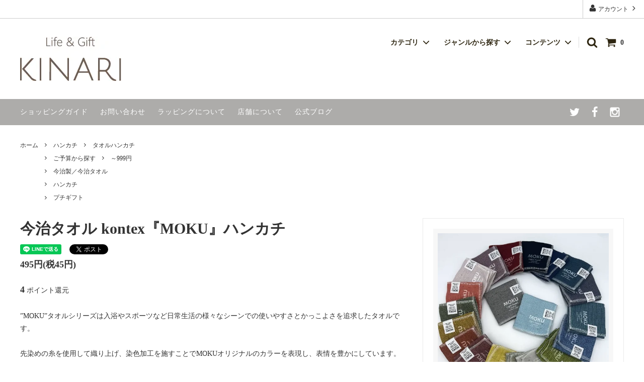

--- FILE ---
content_type: text/html; charset=EUC-JP
request_url: https://kinari.gift/?pid=163980725
body_size: 22337
content:
<!DOCTYPE html PUBLIC "-//W3C//DTD XHTML 1.0 Transitional//EN" "http://www.w3.org/TR/xhtml1/DTD/xhtml1-transitional.dtd">
<html xmlns:og="http://ogp.me/ns#" xmlns:fb="http://www.facebook.com/2008/fbml" xmlns:mixi="http://mixi-platform.com/ns#" xmlns="http://www.w3.org/1999/xhtml" xml:lang="ja" lang="ja" dir="ltr">
<head>
<meta http-equiv="content-type" content="text/html; charset=euc-jp" />
<meta http-equiv="X-UA-Compatible" content="IE=edge,chrome=1" />
<title>今治タオル | kontex MOKUハンカチ - ライフスタイル・アニバーサリーギフトショップ　KINARI</title>
<meta name="Keywords" content="今治タオル,ハンカチ,MOKU,速乾性,綿100%,日本製,スポーツ用,入浴用,デザイン,サイズ28cm" />
<meta name="Description" content="日常使いに最適な今治タオルMOKUハンカチ。速乾性とおしゃれなデザインが魅力です。" />
<meta name="Author" content="UniMark Inc." />
<meta name="Copyright" content="KINARI" />
<meta http-equiv="content-style-type" content="text/css" />
<meta http-equiv="content-script-type" content="text/javascript" />
<link rel="stylesheet" href="https://img07.shop-pro.jp/PA01433/604/css/11/index.css?cmsp_timestamp=20251029112106" type="text/css" />
<link rel="stylesheet" href="https://img07.shop-pro.jp/PA01433/604/css/11/product.css?cmsp_timestamp=20251029112106" type="text/css" />

<link rel="alternate" type="application/rss+xml" title="rss" href="https://kinari.gift/?mode=rss" />
<link rel="shortcut icon" href="https://img07.shop-pro.jp/PA01433/604/favicon.ico?cmsp_timestamp=20251020135222" />
<script type="text/javascript" src="//ajax.googleapis.com/ajax/libs/jquery/1.11.0/jquery.min.js" ></script>
<meta property="og:title" content="今治タオル | kontex MOKUハンカチ - ライフスタイル・アニバーサリーギフトショップ　KINARI" />
<meta property="og:description" content="日常使いに最適な今治タオルMOKUハンカチ。速乾性とおしゃれなデザインが魅力です。" />
<meta property="og:url" content="https://kinari.gift?pid=163980725" />
<meta property="og:site_name" content="ライフスタイル・アニバーサリーギフトショップ　KINARI" />
<meta property="og:image" content="https://img07.shop-pro.jp/PA01433/604/product/163980725.jpg?cmsp_timestamp=20240520105112"/>
<meta property="og:type" content="product" />
<meta property="product:price:amount" content="495" />
<meta property="product:price:currency" content="JPY" />
<meta property="product:product_link" content="https://kinari.gift?pid=163980725" />
<meta name="google-site-verification" content="v85OvGJddeguPWXIS8tE5HJSNB6YfM38SbNguByyZO8" />
<!-- Google Tag Manager -->
<script>(function(w,d,s,l,i){w[l]=w[l]||[];w[l].push({'gtm.start':
new Date().getTime(),event:'gtm.js'});var f=d.getElementsByTagName(s)[0],
j=d.createElement(s),dl=l!='dataLayer'?'&l='+l:'';j.async=true;j.src=
'https://www.googletagmanager.com/gtm.js?id='+i+dl;f.parentNode.insertBefore(j,f);
})(window,document,'script','dataLayer','GTM-WVQ86PC8');</script>
<!-- End Google Tag Manager -->

<!-- Google tag (gtag.js) -->
<script async src="https://www.googletagmanager.com/gtag/js?id=AW-459432069"></script>
<script>
  window.dataLayer = window.dataLayer || [];
  function gtag(){dataLayer.push(arguments);}
  gtag('js', new Date());

  gtag('config', 'AW-459432069');
</script>
<!-- //Google tag (gtag.js) -->

<!-- Adobe font -->
<script>
  (function(d) {
    var config = {
      kitId: 'vif0yht',
      scriptTimeout: 3000,
      async: true
    },
    h=d.documentElement,t=setTimeout(function(){h.className=h.className.replace(/\bwf-loading\b/g,"")+" wf-inactive";},config.scriptTimeout),tk=d.createElement("script"),f=false,s=d.getElementsByTagName("script")[0],a;h.className+=" wf-loading";tk.src='https://use.typekit.net/'+config.kitId+'.js';tk.async=true;tk.onload=tk.onreadystatechange=function(){a=this.readyState;if(f||a&&a!="complete"&&a!="loaded")return;f=true;clearTimeout(t);try{Typekit.load(config)}catch(e){}};s.parentNode.insertBefore(tk,s)
  })(document);
</script>

<!-- slick -->
<link rel="stylesheet" type="text/css" href="//cdn.jsdelivr.net/npm/slick-carousel@1.8.1/slick/slick.css"/>
<link rel="stylesheet" href="https://img.shop-pro.jp/s_tmpl_js/28/slick/slick-theme.css">
<script type="text/javascript" src="//cdn.jsdelivr.net/npm/slick-carousel@1.8.1/slick/slick.min.js"></script>
<!-- //slick -->

<meta name="google-site-verification" content="UeBDWhstAb9yohMRrdhqvCMYsJ4rpL8AHxdjGR0cF6s" />
<script>
  var Colorme = {"page":"product","shop":{"account_id":"PA01433604","title":"\u30e9\u30a4\u30d5\u30b9\u30bf\u30a4\u30eb\u30fb\u30a2\u30cb\u30d0\u30fc\u30b5\u30ea\u30fc\u30ae\u30d5\u30c8\u30b7\u30e7\u30c3\u30d7\u3000KINARI"},"basket":{"total_price":0,"items":[]},"customer":{"id":null},"inventory_control":"option","product":{"shop_uid":"PA01433604","id":163980725,"name":"\u4eca\u6cbb\u30bf\u30aa\u30eb kontex\u300eMOKU\u300f\u30cf\u30f3\u30ab\u30c1","model_number":"","stock_num":64,"sales_price":450,"sales_price_including_tax":495,"variants":[{"id":1,"option1_value":"\u30d4\u30f3\u30af","option2_value":"","title":"\u30d4\u30f3\u30af","model_number":"","stock_num":2,"option_price":450,"option_price_including_tax":495,"option_members_price":450,"option_members_price_including_tax":495},{"id":2,"option1_value":"\u30a4\u30a8\u30ed\u30fc","option2_value":"","title":"\u30a4\u30a8\u30ed\u30fc","model_number":"","stock_num":3,"option_price":450,"option_price_including_tax":495,"option_members_price":450,"option_members_price_including_tax":495},{"id":3,"option1_value":"\u30b0\u30ea\u30fc\u30f3","option2_value":"","title":"\u30b0\u30ea\u30fc\u30f3","model_number":"","stock_num":0,"option_price":450,"option_price_including_tax":495,"option_members_price":450,"option_members_price_including_tax":495},{"id":4,"option1_value":"\u30ec\u30c3\u30c9","option2_value":"","title":"\u30ec\u30c3\u30c9","model_number":"","stock_num":4,"option_price":450,"option_price_including_tax":495,"option_members_price":450,"option_members_price_including_tax":495},{"id":5,"option1_value":"\u30b0\u30ec\u30fc","option2_value":"","title":"\u30b0\u30ec\u30fc","model_number":"","stock_num":4,"option_price":450,"option_price_including_tax":495,"option_members_price":450,"option_members_price_including_tax":495},{"id":6,"option1_value":"\u30aa\u30ec\u30f3\u30b8","option2_value":"","title":"\u30aa\u30ec\u30f3\u30b8","model_number":"","stock_num":6,"option_price":450,"option_price_including_tax":495,"option_members_price":450,"option_members_price_including_tax":495},{"id":7,"option1_value":"\u30cd\u30a4\u30d3\u30fc","option2_value":"","title":"\u30cd\u30a4\u30d3\u30fc","model_number":"","stock_num":6,"option_price":450,"option_price_including_tax":495,"option_members_price":450,"option_members_price_including_tax":495},{"id":8,"option1_value":"\u30d1\u30fc\u30d7\u30eb","option2_value":"","title":"\u30d1\u30fc\u30d7\u30eb","model_number":"","stock_num":3,"option_price":450,"option_price_including_tax":495,"option_members_price":450,"option_members_price_including_tax":495},{"id":9,"option1_value":"\u30d6\u30eb\u30fc\u30b0\u30ea\u30fc\u30f3","option2_value":"","title":"\u30d6\u30eb\u30fc\u30b0\u30ea\u30fc\u30f3","model_number":"","stock_num":4,"option_price":450,"option_price_including_tax":495,"option_members_price":450,"option_members_price_including_tax":495},{"id":10,"option1_value":"\u30c1\u30e3\u30b3\u30fc\u30eb\u30b0\u30ec\u30fc","option2_value":"","title":"\u30c1\u30e3\u30b3\u30fc\u30eb\u30b0\u30ec\u30fc","model_number":"","stock_num":7,"option_price":450,"option_price_including_tax":495,"option_members_price":450,"option_members_price_including_tax":495},{"id":11,"option1_value":"\u30bf\u30fc\u30b3\u30a4\u30ba\u30d6\u30eb\u30fc","option2_value":"","title":"\u30bf\u30fc\u30b3\u30a4\u30ba\u30d6\u30eb\u30fc","model_number":"","stock_num":5,"option_price":450,"option_price_including_tax":495,"option_members_price":450,"option_members_price_including_tax":495},{"id":12,"option1_value":"\u30d6\u30eb\u30fc","option2_value":"","title":"\u30d6\u30eb\u30fc","model_number":"","stock_num":3,"option_price":450,"option_price_including_tax":495,"option_members_price":450,"option_members_price_including_tax":495},{"id":13,"option1_value":"\u30e9\u30a4\u30e0\u30b0\u30ea\u30fc\u30f3","option2_value":"","title":"\u30e9\u30a4\u30e0\u30b0\u30ea\u30fc\u30f3","model_number":"","stock_num":1,"option_price":450,"option_price_including_tax":495,"option_members_price":450,"option_members_price_including_tax":495},{"id":14,"option1_value":"\u30de\u30eb\u30fc\u30f3","option2_value":"","title":"\u30de\u30eb\u30fc\u30f3","model_number":"","stock_num":2,"option_price":450,"option_price_including_tax":495,"option_members_price":450,"option_members_price_including_tax":495},{"id":15,"option1_value":"\u30de\u30f3\u30c0\u30ea\u30f3","option2_value":"","title":"\u30de\u30f3\u30c0\u30ea\u30f3","model_number":"","stock_num":2,"option_price":450,"option_price_including_tax":495,"option_members_price":450,"option_members_price_including_tax":495},{"id":16,"option1_value":"\u30ab\u30fc\u30ad","option2_value":"","title":"\u30ab\u30fc\u30ad","model_number":"","stock_num":2,"option_price":450,"option_price_including_tax":495,"option_members_price":450,"option_members_price_including_tax":495},{"id":17,"option1_value":"\u30a2\u30fc\u30e2\u30f3\u30c9","option2_value":"","title":"\u30a2\u30fc\u30e2\u30f3\u30c9","model_number":"","stock_num":3,"option_price":450,"option_price_including_tax":495,"option_members_price":450,"option_members_price_including_tax":495},{"id":18,"option1_value":"\u30a2\u30af\u30a2","option2_value":"","title":"\u30a2\u30af\u30a2","model_number":"","stock_num":2,"option_price":450,"option_price_including_tax":495,"option_members_price":450,"option_members_price_including_tax":495},{"id":19,"option1_value":"\u30ec\u30e2\u30f3","option2_value":"","title":"\u30ec\u30e2\u30f3","model_number":"","stock_num":2,"option_price":450,"option_price_including_tax":495,"option_members_price":450,"option_members_price_including_tax":495},{"id":20,"option1_value":"\u30d9\u30d3\u30fc\u30d4\u30f3\u30af","option2_value":"","title":"\u30d9\u30d3\u30fc\u30d4\u30f3\u30af","model_number":"","stock_num":2,"option_price":450,"option_price_including_tax":495,"option_members_price":450,"option_members_price_including_tax":495},{"id":21,"option1_value":"\u30df\u30f3\u30c8","option2_value":"","title":"\u30df\u30f3\u30c8","model_number":"","stock_num":1,"option_price":450,"option_price_including_tax":495,"option_members_price":450,"option_members_price_including_tax":495}],"category":{"id_big":2733085,"id_small":2},"groups":[{"id":2332352},{"id":2500357},{"id":2500378},{"id":2995070}],"members_price":450,"members_price_including_tax":495}};

  (function() {
    function insertScriptTags() {
      var scriptTagDetails = [{"src":"https:\/\/welcome-coupon.colorme.app\/js\/coupon.js?account_id=PA01433604","integrity":null},{"src":"https:\/\/recent-orders.colorme.app\/widget.js","integrity":null},{"src":"https:\/\/free-shipping-notifier-assets.colorme.app\/shop.js","integrity":null},{"src":"https:\/\/static.spearly.com\/colorme\/cms.js?key=-qCZgJu-wjEou4RiHKS5zgd34DhKgkMN8eAGe6-f2gg","integrity":"sha256-17ILpQPpjJNZQUp23WC95VRvk1xsW2T8j7f\/b32lRhk="},{"src":"https:\/\/static.urumiru.ai\/urumiru-tracker.js?key=-qCZgJu-wjEou4RiHKS5zgd34DhKgkMN8eAGe6-f2gg","integrity":"sha256-KlobSejI\/8a5EFcwo\/QsCKuEULLhR9c4X2ozptdWHsk="},{"src":"https:\/\/disable-right-click.colorme.app\/js\/disable-right-click.js","integrity":null}];
      var entry = document.getElementsByTagName('script')[0];

      scriptTagDetails.forEach(function(tagDetail) {
        var script = document.createElement('script');

        script.type = 'text/javascript';
        script.src = tagDetail.src;
        script.async = true;

        if( tagDetail.integrity ) {
          script.integrity = tagDetail.integrity;
          script.setAttribute('crossorigin', 'anonymous');
        }

        entry.parentNode.insertBefore(script, entry);
      })
    }

    window.addEventListener('load', insertScriptTags, false);
  })();
</script><script>
  var Colorme = {"page":"product","shop":{"account_id":"PA01433604","title":"\u30e9\u30a4\u30d5\u30b9\u30bf\u30a4\u30eb\u30fb\u30a2\u30cb\u30d0\u30fc\u30b5\u30ea\u30fc\u30ae\u30d5\u30c8\u30b7\u30e7\u30c3\u30d7\u3000KINARI"},"basket":{"total_price":0,"items":[]},"customer":{"id":null},"inventory_control":"option","product":{"shop_uid":"PA01433604","id":163980725,"name":"\u4eca\u6cbb\u30bf\u30aa\u30eb kontex\u300eMOKU\u300f\u30cf\u30f3\u30ab\u30c1","model_number":"","stock_num":64,"sales_price":450,"sales_price_including_tax":495,"variants":[{"id":1,"option1_value":"\u30d4\u30f3\u30af","option2_value":"","title":"\u30d4\u30f3\u30af","model_number":"","stock_num":2,"option_price":450,"option_price_including_tax":495,"option_members_price":450,"option_members_price_including_tax":495},{"id":2,"option1_value":"\u30a4\u30a8\u30ed\u30fc","option2_value":"","title":"\u30a4\u30a8\u30ed\u30fc","model_number":"","stock_num":3,"option_price":450,"option_price_including_tax":495,"option_members_price":450,"option_members_price_including_tax":495},{"id":3,"option1_value":"\u30b0\u30ea\u30fc\u30f3","option2_value":"","title":"\u30b0\u30ea\u30fc\u30f3","model_number":"","stock_num":0,"option_price":450,"option_price_including_tax":495,"option_members_price":450,"option_members_price_including_tax":495},{"id":4,"option1_value":"\u30ec\u30c3\u30c9","option2_value":"","title":"\u30ec\u30c3\u30c9","model_number":"","stock_num":4,"option_price":450,"option_price_including_tax":495,"option_members_price":450,"option_members_price_including_tax":495},{"id":5,"option1_value":"\u30b0\u30ec\u30fc","option2_value":"","title":"\u30b0\u30ec\u30fc","model_number":"","stock_num":4,"option_price":450,"option_price_including_tax":495,"option_members_price":450,"option_members_price_including_tax":495},{"id":6,"option1_value":"\u30aa\u30ec\u30f3\u30b8","option2_value":"","title":"\u30aa\u30ec\u30f3\u30b8","model_number":"","stock_num":6,"option_price":450,"option_price_including_tax":495,"option_members_price":450,"option_members_price_including_tax":495},{"id":7,"option1_value":"\u30cd\u30a4\u30d3\u30fc","option2_value":"","title":"\u30cd\u30a4\u30d3\u30fc","model_number":"","stock_num":6,"option_price":450,"option_price_including_tax":495,"option_members_price":450,"option_members_price_including_tax":495},{"id":8,"option1_value":"\u30d1\u30fc\u30d7\u30eb","option2_value":"","title":"\u30d1\u30fc\u30d7\u30eb","model_number":"","stock_num":3,"option_price":450,"option_price_including_tax":495,"option_members_price":450,"option_members_price_including_tax":495},{"id":9,"option1_value":"\u30d6\u30eb\u30fc\u30b0\u30ea\u30fc\u30f3","option2_value":"","title":"\u30d6\u30eb\u30fc\u30b0\u30ea\u30fc\u30f3","model_number":"","stock_num":4,"option_price":450,"option_price_including_tax":495,"option_members_price":450,"option_members_price_including_tax":495},{"id":10,"option1_value":"\u30c1\u30e3\u30b3\u30fc\u30eb\u30b0\u30ec\u30fc","option2_value":"","title":"\u30c1\u30e3\u30b3\u30fc\u30eb\u30b0\u30ec\u30fc","model_number":"","stock_num":7,"option_price":450,"option_price_including_tax":495,"option_members_price":450,"option_members_price_including_tax":495},{"id":11,"option1_value":"\u30bf\u30fc\u30b3\u30a4\u30ba\u30d6\u30eb\u30fc","option2_value":"","title":"\u30bf\u30fc\u30b3\u30a4\u30ba\u30d6\u30eb\u30fc","model_number":"","stock_num":5,"option_price":450,"option_price_including_tax":495,"option_members_price":450,"option_members_price_including_tax":495},{"id":12,"option1_value":"\u30d6\u30eb\u30fc","option2_value":"","title":"\u30d6\u30eb\u30fc","model_number":"","stock_num":3,"option_price":450,"option_price_including_tax":495,"option_members_price":450,"option_members_price_including_tax":495},{"id":13,"option1_value":"\u30e9\u30a4\u30e0\u30b0\u30ea\u30fc\u30f3","option2_value":"","title":"\u30e9\u30a4\u30e0\u30b0\u30ea\u30fc\u30f3","model_number":"","stock_num":1,"option_price":450,"option_price_including_tax":495,"option_members_price":450,"option_members_price_including_tax":495},{"id":14,"option1_value":"\u30de\u30eb\u30fc\u30f3","option2_value":"","title":"\u30de\u30eb\u30fc\u30f3","model_number":"","stock_num":2,"option_price":450,"option_price_including_tax":495,"option_members_price":450,"option_members_price_including_tax":495},{"id":15,"option1_value":"\u30de\u30f3\u30c0\u30ea\u30f3","option2_value":"","title":"\u30de\u30f3\u30c0\u30ea\u30f3","model_number":"","stock_num":2,"option_price":450,"option_price_including_tax":495,"option_members_price":450,"option_members_price_including_tax":495},{"id":16,"option1_value":"\u30ab\u30fc\u30ad","option2_value":"","title":"\u30ab\u30fc\u30ad","model_number":"","stock_num":2,"option_price":450,"option_price_including_tax":495,"option_members_price":450,"option_members_price_including_tax":495},{"id":17,"option1_value":"\u30a2\u30fc\u30e2\u30f3\u30c9","option2_value":"","title":"\u30a2\u30fc\u30e2\u30f3\u30c9","model_number":"","stock_num":3,"option_price":450,"option_price_including_tax":495,"option_members_price":450,"option_members_price_including_tax":495},{"id":18,"option1_value":"\u30a2\u30af\u30a2","option2_value":"","title":"\u30a2\u30af\u30a2","model_number":"","stock_num":2,"option_price":450,"option_price_including_tax":495,"option_members_price":450,"option_members_price_including_tax":495},{"id":19,"option1_value":"\u30ec\u30e2\u30f3","option2_value":"","title":"\u30ec\u30e2\u30f3","model_number":"","stock_num":2,"option_price":450,"option_price_including_tax":495,"option_members_price":450,"option_members_price_including_tax":495},{"id":20,"option1_value":"\u30d9\u30d3\u30fc\u30d4\u30f3\u30af","option2_value":"","title":"\u30d9\u30d3\u30fc\u30d4\u30f3\u30af","model_number":"","stock_num":2,"option_price":450,"option_price_including_tax":495,"option_members_price":450,"option_members_price_including_tax":495},{"id":21,"option1_value":"\u30df\u30f3\u30c8","option2_value":"","title":"\u30df\u30f3\u30c8","model_number":"","stock_num":1,"option_price":450,"option_price_including_tax":495,"option_members_price":450,"option_members_price_including_tax":495}],"category":{"id_big":2733085,"id_small":2},"groups":[{"id":2332352},{"id":2500357},{"id":2500378},{"id":2995070}],"members_price":450,"members_price_including_tax":495}};

  (function() {
    function insertFastScriptTags() {
      var scriptTagDetails = [{"src":"https:\/\/custom-options-assets.colorme.app\/custom-options-es5.js","integrity":null}];
      var entry = document.getElementsByTagName('script')[0];

      scriptTagDetails.forEach(function(tagDetail) {
        var script = document.createElement('script');

        script.type = 'text/javascript';
        script.src = tagDetail.src;
        script.async = true;

        if( tagDetail.integrity ) {
          script.integrity = tagDetail.integrity;
          script.setAttribute('crossorigin', 'anonymous');
        }

        entry.parentNode.insertBefore(script, entry);
      })
    }

    window.addEventListener('DOMContentLoaded', insertFastScriptTags, false);
  })();
</script>

<script async src="https://www.googletagmanager.com/gtag/js?id=G-K10SL9D53B"></script>
<script>
  window.dataLayer = window.dataLayer || [];
  function gtag(){dataLayer.push(arguments);}
  gtag('js', new Date());
  
      gtag('config', 'G-K10SL9D53B', (function() {
      var config = {};
      if (Colorme && Colorme.customer && Colorme.customer.id != null) {
        config.user_id = Colorme.customer.id;
      }
      return config;
    })());
  
  </script><script type="text/javascript">
  document.addEventListener("DOMContentLoaded", function() {
    gtag("event", "view_item", {
      currency: "JPY",
      value: Colorme.product.sales_price_including_tax,
      items: [
        {
          item_id: Colorme.product.id,
          item_name: Colorme.product.name
        }
      ]
    });
  });
</script><script async src="https://zen.one/analytics.js"></script>
</head>
<body>
<meta name="colorme-acc-payload" content="?st=1&pt=10029&ut=163980725&at=PA01433604&v=20260120213341&re=&cn=3be5558cab1b1385de49c2bd1f4670a3" width="1" height="1" alt="" /><script>!function(){"use strict";Array.prototype.slice.call(document.getElementsByTagName("script")).filter((function(t){return t.src&&t.src.match(new RegExp("dist/acc-track.js$"))})).forEach((function(t){return document.body.removeChild(t)})),function t(c){var r=arguments.length>1&&void 0!==arguments[1]?arguments[1]:0;if(!(r>=c.length)){var e=document.createElement("script");e.onerror=function(){return t(c,r+1)},e.src="https://"+c[r]+"/dist/acc-track.js?rev=3",document.body.appendChild(e)}}(["acclog001.shop-pro.jp","acclog002.shop-pro.jp"])}();</script>
<noscript><iframe src="https://www.googletagmanager.com/ns.html?id=GTM-WVQ86PC8"
height="0" width="0" style="display:none;visibility:hidden"></iframe></noscript>





<script>
  // headタグの中にviewportのmetaタグを入れる
  (function () {
    var viewport = document.createElement('meta');
    viewport.setAttribute('name', 'viewport');
    viewport.setAttribute('content', 'width=device-width, initial-scale=1.0, maximum-scale=1.0, user-scalable=no');
    document.getElementsByTagName('head')[0].appendChild(viewport);
  }());
</script>

<div class="cart_in_modal__bg show_while_cart_in_connecting spinner" style="display: none;"></div>
<link href="https://fonts.googleapis.com/css?family=Montserrat:400,600" rel="stylesheet">
<input type="checkbox" class="state-drawer-nav" id="view-drawer-nav">
<input type="checkbox" class="state-search-form" id="view-search-form">
<label for="view-search-form" aria-label="検索フォームを閉じる" class="close-search-form c-overlay">
  <svg class="c-overlay__icon" role="img" aria-hidden="true"><use xlink:href="#close"></use></svg>
</label>
<label for="view-drawer-nav" aria-label="メニューを閉じる" class="close-drawer-nav c-overlay">
  <svg class="c-overlay__icon" role="img" aria-hidden="true"><use xlink:href="#close"></use></svg>
</label>

<div id="pagetop" class="p-body" ontouchstart="">
  <div class="p-header">
    <div class="js-fix-height"></div>
    <div id="js-fixed-header" class="p-fixed-header">
      <div class="p-header__bar">
        <ul class="p-header__user-nav">
                    <li>
            <a href="https://kinari.gift/?mode=myaccount">
              <svg role="img" aria-hidden="true"><use xlink:href="#user"></use></svg>
              アカウント
              <svg role="img" aria-hidden="true"><use xlink:href="#angle-right"></use></svg>
            </a>
          </li>
        </ul>
        
      </div>
      <div class="p-global-header">
        <div class="p-layout-container">
          <a href="./" class="p-global-header__logo p-global-header__logo--image js-header-logo">
            <img src="https://img07.shop-pro.jp/PA01433/604/PA01433604.jpg?cmsp_timestamp=20251020135222" alt="ライフスタイル・アニバーサリーギフトショップ　KINARI" />
          </a>
          <a href="./" class="p-global-header__home">
            <svg class="p-global-header__icon" role="img" aria-hidden="true"><use xlink:href="#home"></use></svg>
            ホーム
          </a>
          <div class="p-global-nav">
                        <a href="https://kinari.gift/cart/proxy/basket?shop_id=PA01433604&shop_domain=kinari.gift" class="p-global-header__cart">
              <span class="p-global-header__cart-icon">
                <svg class="p-global-header__icon" role="img" aria-hidden="true" aria-label="カート"><use xlink:href="#shopping-cart"></use></svg>
              </span>
              <span class="p-global-header__cart-count">
                0
              </span>
            </a>
                        <label for="view-search-form" class="p-global-header__search open-search-form">
              <svg class="p-global-header__icon" role="img" aria-hidden="true"><use xlink:href="#search"></use></svg>
            </label>
                        <dl class="p-global-nav__unit js-global-nav-list">
              <dt class="p-global-nav__heading">
                カテゴリ
                <svg class="p-global-header__icon" role="img" aria-hidden="true"><use xlink:href="#angle-down"></use></svg>
              </dt>
              <dd class="p-global-nav__body">
                <div class="p-global-nav__body-inner">
                  <ul class="p-global-nav__list">
                                        <li>
                      <a href="https://kinari.gift/?mode=cate&cbid=2521372&csid=0">
                        タオル
                      </a>
                    </li>
                                        <li>
                      <a href="https://kinari.gift/?mode=cate&cbid=2733085&csid=0">
                        ハンカチ
                      </a>
                    </li>
                                        <li>
                      <a href="https://kinari.gift/?mode=cate&cbid=2733095&csid=0">
                        ベビー・キッズ
                      </a>
                    </li>
                                        <li>
                      <a href="https://kinari.gift/?mode=cate&cbid=2561276&csid=0">
                        キッチン雑貨
                      </a>
                    </li>
                                        <li>
                      <a href="https://kinari.gift/?mode=cate&cbid=2561281&csid=0">
                        ファッション
                      </a>
                    </li>
                                        <li>
                      <a href="https://kinari.gift/?mode=cate&cbid=2733582&csid=0">
                        バス・美容
                      </a>
                    </li>
                                        <li>
                      <a href="https://kinari.gift/?mode=cate&cbid=2561277&csid=0">
                        雑貨
                      </a>
                    </li>
                                        <li>
                      <a href="https://kinari.gift/?mode=cate&cbid=2773632&csid=0">
                        食品
                      </a>
                    </li>
                                        <li>
                      <a href="https://kinari.gift/?mode=cate&cbid=2561279&csid=0">
                        名入れ加工
                      </a>
                    </li>
                                      </ul>
                </div>
              </dd>
            </dl>
                                    <dl class="p-global-nav__unit js-global-nav-list">
              <dt class="p-global-nav__heading">
                ジャンルから探す
                <svg class="p-global-header__icon" role="img" aria-hidden="true"><use xlink:href="#angle-down"></use></svg>
              </dt>
              <dd class="p-global-nav__body">
                <div class="p-global-nav__body-inner">
                  <ul class="p-global-nav__list">
                                        <li>
                      <a href="https://kinari.gift/?mode=grp&gid=2332351">
                        ご予算から探す
                      </a>
                    </li>
                                        <li>
                      <a href="https://kinari.gift/?mode=grp&gid=2333984">
                        ギフトセット
                      </a>
                    </li>
                                        <li>
                      <a href="https://kinari.gift/?mode=grp&gid=2333980">
                        ネーム刺繍商品
                      </a>
                    </li>
                                        <li>
                      <a href="https://kinari.gift/?mode=grp&gid=2469251">
                        シルク（絹）製品
                      </a>
                    </li>
                                        <li>
                      <a href="https://kinari.gift/?mode=grp&gid=2500357">
                        今治製／今治タオル
                      </a>
                    </li>
                                        <li>
                      <a href="https://kinari.gift/?mode=grp&gid=2500376">
                        手ぬぐい
                      </a>
                    </li>
                                        <li>
                      <a href="https://kinari.gift/?mode=grp&gid=2500383">
                        日本製グラス
                      </a>
                    </li>
                                        <li>
                      <a href="https://kinari.gift/?mode=grp&gid=2500378">
                        ハンカチ
                      </a>
                    </li>
                                        <li>
                      <a href="https://kinari.gift/?mode=grp&gid=2500385">
                        日本の焼き物
                      </a>
                    </li>
                                        <li>
                      <a href="https://kinari.gift/?mode=grp&gid=2450265">
                        マスク
                      </a>
                    </li>
                                        <li>
                      <a href="https://kinari.gift/?mode=grp&gid=2500394">
                        工芸品（産地別）
                      </a>
                    </li>
                                        <li>
                      <a href="https://kinari.gift/?mode=grp&gid=2506151">
                        ベビー商品
                      </a>
                    </li>
                                        <li>
                      <a href="https://kinari.gift/?mode=grp&gid=2632631">
                        敬老の日
                      </a>
                    </li>
                                        <li>
                      <a href="https://kinari.gift/?mode=grp&gid=2964332">
                        母の日
                      </a>
                    </li>
                                        <li>
                      <a href="https://kinari.gift/?mode=grp&gid=2692716">
                        アウトレット
                      </a>
                    </li>
                                        <li>
                      <a href="https://kinari.gift/?mode=grp&gid=2975714">
                        父の日
                      </a>
                    </li>
                                        <li>
                      <a href="https://kinari.gift/?mode=grp&gid=2995070">
                        プチギフト
                      </a>
                    </li>
                                        <li>
                      <a href="https://kinari.gift/?mode=grp&gid=2999939">
                        桐生八木節まつり オリジナルタオル
                      </a>
                    </li>
                                        <li>
                      <a href="https://kinari.gift/?mode=grp&gid=3034606">
                        冬のあったか特集
                      </a>
                    </li>
                                      </ul>
                </div>
              </dd>
            </dl>
                                    <dl class="p-global-nav__unit js-global-nav-list">
              <dt class="p-global-nav__heading">
                コンテンツ
                <svg class="p-global-header__icon" role="img" aria-hidden="true"><use xlink:href="#angle-down"></use></svg>
              </dt>
              <dd class="p-global-nav__body">
                <div class="p-global-nav__body-inner">
                  <ul class="p-global-nav__list">
                                        <li>
                      <a href="https://kinari.gift/?mode=f1">
                        サイトマップ
                      </a>
                    </li>
                                        <li>
                      <a href="https://kinari.gift/?mode=f2">
                        ラッピングについて
                      </a>
                    </li>
                                        <li>
                      <a href="https://kinari.gift/?mode=f3">
                        よくあるご質問
                      </a>
                    </li>
                                      </ul>
                </div>
              </dd>
            </dl>
                      </div>
        </div>

      </div>
    </div>
    <div class="p-sub-header">
      <div class="p-layout-container">
        <ul class="p-sub-header__content-nav">
          <li>
            <a href="https://kinari.gift/?mode=sk">ショッピングガイド</a>
          </li>
          <li>
            <a href="https://kinari.shop-pro.jp/customer/inquiries/new">
              お問い合わせ
							
            </a>
          </li>
                    <li>
            <a href="https://kinari.gift/?mode=f2">ラッピングについて</a>
          </li>
                              <li>
            <a target="_blank" href="https://kinari.shop/">店舗について</a>
          </li>
          					           <li>
            <a target="_blank" href="https://kinari.gift/apps/note/">公式ブログ</a>
          </li>
                  </ul>
                <ul class="p-sub-header__social-nav">
                    <li>
            <a href="https://twitter.com/kinari_gift">
              <svg class="c-social-icon" role="img" aria-hidden="true"><use xlink:href="#twitter"></use></svg>
            </a>
          </li>
                              <li>
            <a href="https://www.facebook.com/kinari.gift/">
              <svg class="c-social-icon" role="img" aria-hidden="true"><use xlink:href="#facebook"></use></svg>
            </a>
          </li>
                              <li>
            <a href="https://www.instagram.com/kinari.gift/">
              <svg class="c-social-icon" role="img" aria-hidden="true"><use xlink:href="#instagram"></use></svg>
            </a>
          </li>
                                      </ul>
              </div>

    </div>
  </div>
  <div id="js-sp-header" class="sp-global-header">
    <label for="view-drawer-nav" class="sp-global-header__unit open-drawer-nav">
      <svg class="p-global-header__icon" role="img" aria-hidden="true"><use xlink:href="#bars"></use></svg>
      メニュー
    </label>
    <label for="view-search-form" class="sp-global-header__unit open-search-form">
      <svg class="p-global-header__icon" role="img" aria-hidden="true"><use xlink:href="#search"></use></svg>
      検索
    </label>
        <a href="https://kinari.gift/cart/proxy/basket?shop_id=PA01433604&shop_domain=kinari.gift" class="sp-global-header__unit">
      <span class="p-global-header__cart-icon">
        <svg class="p-global-header__icon" role="img" aria-hidden="true"><use xlink:href="#shopping-cart"></use></svg>
      </span>
      カート
    </a>
      </div>

  <div class="p-drawer-nav">
    <ul class="p-drawer__list">
      <li>
        <label for="view-drawer-nav" aria-label="メニューを閉じる" class="c-sp-list c-sp-list--close-menu">
          <span class="c-sp-list__value">
            メニューを閉じる
          </span>
        </label>
      </li>
      <li>
        <a href="./" class="c-sp-list">
          <span class="c-sp-list__mark">
            <svg class="c-sp-list__icon" role="img" aria-hidden="true"><use xlink:href="#home"></use></svg>
          </span>
          <span class="c-sp-list__value">
            ホーム
          </span>
          <span class="c-sp-list__nav-icon">
            <svg class="c-sp-list__icon" role="img" aria-hidden="true"><use xlink:href="#angle-right"></use></svg>
          </span>
        </a>
      </li>
    </ul>
    <div class="p-drawer__heading">
      ユーザー
    </div>
    <ul class="p-drawer__list">
            <li>
        <a href="https://kinari.gift/?mode=myaccount" class="c-sp-list">
          <span class="c-sp-list__value">
            アカウント
          </span>
          <span class="c-sp-list__nav-icon">
            <svg class="c-sp-list__icon" role="img" aria-hidden="true"><use xlink:href="#angle-right"></use></svg>
          </span>
        </a>
      </li>
    </ul>
        <div class="p-drawer__heading">
      絞り込む
    </div>
            <dl class="p-drawer__list">
      <dt class="c-sp-list js-drawer-pulldown">
        <span class="c-sp-list__value">
          カテゴリー
        </span>
        <span class="c-sp-list__nav-icon">
          <svg class="c-sp-list__icon--pulldown" role="img" aria-hidden="true"><use xlink:href="#angle-down"></use></svg>
        </span>
      </dt>
      <dd class="p-drawer__pulldown">
        <ul class="p-drawer__list">
                    <li>
            <a href="https://kinari.gift/?mode=cate&cbid=2521372&csid=0" class="c-sp-list">
              <span class="c-sp-list__value">
                タオル
              </span>
              <span class="c-sp-list__nav-icon">
                <svg class="c-sp-list__icon" role="img" aria-hidden="true"><use xlink:href="#angle-right"></use></svg>
              </span>
            </a>
          </li>
                    <li>
            <a href="https://kinari.gift/?mode=cate&cbid=2733085&csid=0" class="c-sp-list">
              <span class="c-sp-list__value">
                ハンカチ
              </span>
              <span class="c-sp-list__nav-icon">
                <svg class="c-sp-list__icon" role="img" aria-hidden="true"><use xlink:href="#angle-right"></use></svg>
              </span>
            </a>
          </li>
                    <li>
            <a href="https://kinari.gift/?mode=cate&cbid=2733095&csid=0" class="c-sp-list">
              <span class="c-sp-list__value">
                ベビー・キッズ
              </span>
              <span class="c-sp-list__nav-icon">
                <svg class="c-sp-list__icon" role="img" aria-hidden="true"><use xlink:href="#angle-right"></use></svg>
              </span>
            </a>
          </li>
                    <li>
            <a href="https://kinari.gift/?mode=cate&cbid=2561276&csid=0" class="c-sp-list">
              <span class="c-sp-list__value">
                キッチン雑貨
              </span>
              <span class="c-sp-list__nav-icon">
                <svg class="c-sp-list__icon" role="img" aria-hidden="true"><use xlink:href="#angle-right"></use></svg>
              </span>
            </a>
          </li>
                    <li>
            <a href="https://kinari.gift/?mode=cate&cbid=2561281&csid=0" class="c-sp-list">
              <span class="c-sp-list__value">
                ファッション
              </span>
              <span class="c-sp-list__nav-icon">
                <svg class="c-sp-list__icon" role="img" aria-hidden="true"><use xlink:href="#angle-right"></use></svg>
              </span>
            </a>
          </li>
                    <li>
            <a href="https://kinari.gift/?mode=cate&cbid=2733582&csid=0" class="c-sp-list">
              <span class="c-sp-list__value">
                バス・美容
              </span>
              <span class="c-sp-list__nav-icon">
                <svg class="c-sp-list__icon" role="img" aria-hidden="true"><use xlink:href="#angle-right"></use></svg>
              </span>
            </a>
          </li>
                    <li>
            <a href="https://kinari.gift/?mode=cate&cbid=2561277&csid=0" class="c-sp-list">
              <span class="c-sp-list__value">
                雑貨
              </span>
              <span class="c-sp-list__nav-icon">
                <svg class="c-sp-list__icon" role="img" aria-hidden="true"><use xlink:href="#angle-right"></use></svg>
              </span>
            </a>
          </li>
                    <li>
            <a href="https://kinari.gift/?mode=cate&cbid=2773632&csid=0" class="c-sp-list">
              <span class="c-sp-list__value">
                食品
              </span>
              <span class="c-sp-list__nav-icon">
                <svg class="c-sp-list__icon" role="img" aria-hidden="true"><use xlink:href="#angle-right"></use></svg>
              </span>
            </a>
          </li>
                    <li>
            <a href="https://kinari.gift/?mode=cate&cbid=2561279&csid=0" class="c-sp-list">
              <span class="c-sp-list__value">
                名入れ加工
              </span>
              <span class="c-sp-list__nav-icon">
                <svg class="c-sp-list__icon" role="img" aria-hidden="true"><use xlink:href="#angle-right"></use></svg>
              </span>
            </a>
          </li>
                  </ul>
      </dd>
    </dl>
            <dl class="p-drawer__list">
      <dt class="c-sp-list js-drawer-pulldown">
        <span class="c-sp-list__value">
          グループ
        </span>
        <span class="c-sp-list__nav-icon">
          <svg class="c-sp-list__icon--pulldown" role="img" aria-hidden="true"><use xlink:href="#angle-down"></use></svg>
        </span>
      </dt>
      <dd class="p-drawer__pulldown">
        <ul class="p-drawer__list">
                    <li>
            <a href="https://kinari.gift/?mode=grp&gid=2332351" class="c-sp-list">
              <span class="c-sp-list__value">
                ご予算から探す
              </span>
              <span class="c-sp-list__nav-icon">
                <svg class="c-sp-list__icon" role="img" aria-hidden="true"><use xlink:href="#angle-right"></use></svg>
              </span>
            </a>
          </li>
                    <li>
            <a href="https://kinari.gift/?mode=grp&gid=2333984" class="c-sp-list">
              <span class="c-sp-list__value">
                ギフトセット
              </span>
              <span class="c-sp-list__nav-icon">
                <svg class="c-sp-list__icon" role="img" aria-hidden="true"><use xlink:href="#angle-right"></use></svg>
              </span>
            </a>
          </li>
                    <li>
            <a href="https://kinari.gift/?mode=grp&gid=2333980" class="c-sp-list">
              <span class="c-sp-list__value">
                ネーム刺繍商品
              </span>
              <span class="c-sp-list__nav-icon">
                <svg class="c-sp-list__icon" role="img" aria-hidden="true"><use xlink:href="#angle-right"></use></svg>
              </span>
            </a>
          </li>
                    <li>
            <a href="https://kinari.gift/?mode=grp&gid=2469251" class="c-sp-list">
              <span class="c-sp-list__value">
                シルク（絹）製品
              </span>
              <span class="c-sp-list__nav-icon">
                <svg class="c-sp-list__icon" role="img" aria-hidden="true"><use xlink:href="#angle-right"></use></svg>
              </span>
            </a>
          </li>
                    <li>
            <a href="https://kinari.gift/?mode=grp&gid=2500357" class="c-sp-list">
              <span class="c-sp-list__value">
                今治製／今治タオル
              </span>
              <span class="c-sp-list__nav-icon">
                <svg class="c-sp-list__icon" role="img" aria-hidden="true"><use xlink:href="#angle-right"></use></svg>
              </span>
            </a>
          </li>
                    <li>
            <a href="https://kinari.gift/?mode=grp&gid=2500376" class="c-sp-list">
              <span class="c-sp-list__value">
                手ぬぐい
              </span>
              <span class="c-sp-list__nav-icon">
                <svg class="c-sp-list__icon" role="img" aria-hidden="true"><use xlink:href="#angle-right"></use></svg>
              </span>
            </a>
          </li>
                    <li>
            <a href="https://kinari.gift/?mode=grp&gid=2500383" class="c-sp-list">
              <span class="c-sp-list__value">
                日本製グラス
              </span>
              <span class="c-sp-list__nav-icon">
                <svg class="c-sp-list__icon" role="img" aria-hidden="true"><use xlink:href="#angle-right"></use></svg>
              </span>
            </a>
          </li>
                    <li>
            <a href="https://kinari.gift/?mode=grp&gid=2500378" class="c-sp-list">
              <span class="c-sp-list__value">
                ハンカチ
              </span>
              <span class="c-sp-list__nav-icon">
                <svg class="c-sp-list__icon" role="img" aria-hidden="true"><use xlink:href="#angle-right"></use></svg>
              </span>
            </a>
          </li>
                    <li>
            <a href="https://kinari.gift/?mode=grp&gid=2500385" class="c-sp-list">
              <span class="c-sp-list__value">
                日本の焼き物
              </span>
              <span class="c-sp-list__nav-icon">
                <svg class="c-sp-list__icon" role="img" aria-hidden="true"><use xlink:href="#angle-right"></use></svg>
              </span>
            </a>
          </li>
                    <li>
            <a href="https://kinari.gift/?mode=grp&gid=2450265" class="c-sp-list">
              <span class="c-sp-list__value">
                マスク
              </span>
              <span class="c-sp-list__nav-icon">
                <svg class="c-sp-list__icon" role="img" aria-hidden="true"><use xlink:href="#angle-right"></use></svg>
              </span>
            </a>
          </li>
                    <li>
            <a href="https://kinari.gift/?mode=grp&gid=2500394" class="c-sp-list">
              <span class="c-sp-list__value">
                工芸品（産地別）
              </span>
              <span class="c-sp-list__nav-icon">
                <svg class="c-sp-list__icon" role="img" aria-hidden="true"><use xlink:href="#angle-right"></use></svg>
              </span>
            </a>
          </li>
                    <li>
            <a href="https://kinari.gift/?mode=grp&gid=2506151" class="c-sp-list">
              <span class="c-sp-list__value">
                ベビー商品
              </span>
              <span class="c-sp-list__nav-icon">
                <svg class="c-sp-list__icon" role="img" aria-hidden="true"><use xlink:href="#angle-right"></use></svg>
              </span>
            </a>
          </li>
                    <li>
            <a href="https://kinari.gift/?mode=grp&gid=2632631" class="c-sp-list">
              <span class="c-sp-list__value">
                敬老の日
              </span>
              <span class="c-sp-list__nav-icon">
                <svg class="c-sp-list__icon" role="img" aria-hidden="true"><use xlink:href="#angle-right"></use></svg>
              </span>
            </a>
          </li>
                    <li>
            <a href="https://kinari.gift/?mode=grp&gid=2964332" class="c-sp-list">
              <span class="c-sp-list__value">
                母の日
              </span>
              <span class="c-sp-list__nav-icon">
                <svg class="c-sp-list__icon" role="img" aria-hidden="true"><use xlink:href="#angle-right"></use></svg>
              </span>
            </a>
          </li>
                    <li>
            <a href="https://kinari.gift/?mode=grp&gid=2692716" class="c-sp-list">
              <span class="c-sp-list__value">
                アウトレット
              </span>
              <span class="c-sp-list__nav-icon">
                <svg class="c-sp-list__icon" role="img" aria-hidden="true"><use xlink:href="#angle-right"></use></svg>
              </span>
            </a>
          </li>
                    <li>
            <a href="https://kinari.gift/?mode=grp&gid=2975714" class="c-sp-list">
              <span class="c-sp-list__value">
                父の日
              </span>
              <span class="c-sp-list__nav-icon">
                <svg class="c-sp-list__icon" role="img" aria-hidden="true"><use xlink:href="#angle-right"></use></svg>
              </span>
            </a>
          </li>
                    <li>
            <a href="https://kinari.gift/?mode=grp&gid=2995070" class="c-sp-list">
              <span class="c-sp-list__value">
                プチギフト
              </span>
              <span class="c-sp-list__nav-icon">
                <svg class="c-sp-list__icon" role="img" aria-hidden="true"><use xlink:href="#angle-right"></use></svg>
              </span>
            </a>
          </li>
                    <li>
            <a href="https://kinari.gift/?mode=grp&gid=2999939" class="c-sp-list">
              <span class="c-sp-list__value">
                桐生八木節まつり オリジナルタオル
              </span>
              <span class="c-sp-list__nav-icon">
                <svg class="c-sp-list__icon" role="img" aria-hidden="true"><use xlink:href="#angle-right"></use></svg>
              </span>
            </a>
          </li>
                    <li>
            <a href="https://kinari.gift/?mode=grp&gid=3034606" class="c-sp-list">
              <span class="c-sp-list__value">
                冬のあったか特集
              </span>
              <span class="c-sp-list__nav-icon">
                <svg class="c-sp-list__icon" role="img" aria-hidden="true"><use xlink:href="#angle-right"></use></svg>
              </span>
            </a>
          </li>
                  </ul>
      </dd>
    </dl>
        <div class="p-drawer__heading">
      コンテンツ
    </div>
        <ul class="p-drawer__list p-drawer__list--freepage">
            <li>
        <a href="https://kinari.gift/?mode=f1" class="c-sp-list">
          <span class="c-sp-list__value">
            サイトマップ
          </span>
          <span class="c-sp-list__nav-icon">
            <svg class="c-sp-list__icon" role="img" aria-hidden="true"><use xlink:href="#angle-right"></use></svg>
          </span>
        </a>
      </li>
            <li>
        <a href="https://kinari.gift/?mode=f2" class="c-sp-list">
          <span class="c-sp-list__value">
            ラッピングについて
          </span>
          <span class="c-sp-list__nav-icon">
            <svg class="c-sp-list__icon" role="img" aria-hidden="true"><use xlink:href="#angle-right"></use></svg>
          </span>
        </a>
      </li>
            <li>
        <a href="https://kinari.gift/?mode=f3" class="c-sp-list">
          <span class="c-sp-list__value">
            よくあるご質問
          </span>
          <span class="c-sp-list__nav-icon">
            <svg class="c-sp-list__icon" role="img" aria-hidden="true"><use xlink:href="#angle-right"></use></svg>
          </span>
        </a>
      </li>
          </ul>
        <ul class="p-drawer__list">
      <li>
        <a href="https://kinari.gift/?mode=sk" class="c-sp-list">
          <span class="c-sp-list__value">
            ご利用ガイド
          </span>
          <span class="c-sp-list__nav-icon">
            <svg class="c-sp-list__icon" role="img" aria-hidden="true"><use xlink:href="#angle-right"></use></svg>
          </span>
        </a>
      </li>
      <li>
        <a href="https://kinari.shop-pro.jp/customer/inquiries/new" class="c-sp-list">
          <span class="c-sp-list__value">
            お問い合わせ
          </span>
          <span class="c-sp-list__nav-icon">
            <svg class="c-sp-list__icon" role="img" aria-hidden="true"><use xlink:href="#angle-right"></use></svg>
          </span>
        </a>
      </li>
            <li>
        <a href="https://kinari.gift/apps/note/" class="c-sp-list">
          <span class="c-sp-list__value">
            ショップブログ
          </span>
          <span class="c-sp-list__nav-icon">
            <svg class="c-sp-list__icon" role="img" aria-hidden="true"><use xlink:href="#angle-right"></use></svg>
          </span>
        </a>
      </li>
                  <li>
        <a href="https://kinari.shop-pro.jp/customer/newsletter/subscriptions/new" class="c-sp-list">
          <span class="c-sp-list__value">
            メルマガ登録・解除
          </span>
          <span class="c-sp-list__nav-icon">
            <svg class="c-sp-list__icon" role="img" aria-hidden="true"><use xlink:href="#angle-right"></use></svg>
          </span>
        </a>
      </li>
          </ul>
  </div>


  <div class="p-page-content product">
        <div class="p-layout-container">
    <div class="c-topic-path">
    <ul class="c-topic-path__list">
      <li class="c-topic-path__item">
        <a href="./">ホーム</a>
      </li>
            <li class="c-topic-path__item">
        <svg role="img" aria-hidden="true"><use xlink:href="#angle-right"></use></svg>
        <a href="?mode=cate&cbid=2733085&csid=0">ハンカチ</a>
      </li>
                  <li class="c-topic-path__item">
        <svg role="img" aria-hidden="true"><use xlink:href="#angle-right"></use></svg>
        <a href="?mode=cate&cbid=2733085&csid=2">タオルハンカチ</a>
      </li>
          </ul>
        <ul class="c-topic-path__list">
      <li class="c-topic-path__item c-topic-path__item--hidden">
        <a href="./">ホーム</a>
      </li>
            <li class="c-topic-path__item">
        <svg role="img" aria-hidden="true"><use xlink:href="#angle-right"></use></svg>
        <a href="https://kinari.gift/?mode=grp&gid=2332351">
          ご予算から探す
        </a>
      </li>
            <li class="c-topic-path__item">
        <svg role="img" aria-hidden="true"><use xlink:href="#angle-right"></use></svg>
        <a href="https://kinari.gift/?mode=grp&gid=2332352">
          ～999円
        </a>
      </li>
          </ul>
        <ul class="c-topic-path__list">
      <li class="c-topic-path__item c-topic-path__item--hidden">
        <a href="./">ホーム</a>
      </li>
            <li class="c-topic-path__item">
        <svg role="img" aria-hidden="true"><use xlink:href="#angle-right"></use></svg>
        <a href="https://kinari.gift/?mode=grp&gid=2500357">
          今治製／今治タオル
        </a>
      </li>
          </ul>
        <ul class="c-topic-path__list">
      <li class="c-topic-path__item c-topic-path__item--hidden">
        <a href="./">ホーム</a>
      </li>
            <li class="c-topic-path__item">
        <svg role="img" aria-hidden="true"><use xlink:href="#angle-right"></use></svg>
        <a href="https://kinari.gift/?mode=grp&gid=2500378">
          ハンカチ
        </a>
      </li>
          </ul>
        <ul class="c-topic-path__list">
      <li class="c-topic-path__item c-topic-path__item--hidden">
        <a href="./">ホーム</a>
      </li>
            <li class="c-topic-path__item">
        <svg role="img" aria-hidden="true"><use xlink:href="#angle-right"></use></svg>
        <a href="https://kinari.gift/?mode=grp&gid=2995070">
          プチギフト
        </a>
      </li>
          </ul>
      </div>

    <div class="cart_in_modal cart_modal__close" style="display: none;">
    <div class="cart_in_modal__outline not_bubbling">
      <label class="cart_modal__close cart_in_modal__close-icon">
      </label>
      <p class="cart_in_modal__heading">
        こちらの商品が<br class="sp-br">カートに入りました
      </p>
      <div class="cart_in_modal__detail">
                <div class="cart_in_modal__image-wrap">
          <img src="https://img07.shop-pro.jp/PA01433/604/product/163980725.jpg?cmsp_timestamp=20240520105112" alt="" class="cart_in_modal__image" />
        </div>
                <p class="cart_in_modal__name">
          今治タオル kontex『MOKU』ハンカチ
        </p>
      </div>
      <div class="cart_in_modal__button-wrap">
        <button class="cart_view_with_async cart_in_modal__button cart_in_modal__button--solid">かごの中身を見る</button>
        <p class="cart_modal__close cart_in_modal__text-link">ショッピングを続ける</p>
      </div>
    </div>
  </div>
  <div class="cart_in_error_modal cart_in_error__close" style="display: none;">
    <div class="cart_in_modal__outline not_bubbling">
      <label class="cart_in_error__close cart_in_modal__close-icon">
      </label>
      <p class="cart_in_error_message cart_in_error_modal__heading"></p>
      <div class="cart_in_modal__button-wrap">
        <button class="cart_in_error__close cart_in_modal__button cart_in_modal__button--solid">ショッピングを続ける</button>
      </div>
    </div>
  </div>
  
  <div class="p-product-wrap">
    <div class="p-product-heading js-product-fix">
      <div class="theiaStickySidebar">
                <div class="p-product-heading__unit">
                              <div class="p-large-image">
            <div class="p-large-image__image-wrap c-image-wrap">
              <div class="c-image-box js-thumbnail-set">
                                <img src="https://img07.shop-pro.jp/PA01433/604/product/163980725.jpg?cmsp_timestamp=20240520105112" alt="" class="c-image-box__image js-lazyload" />
                              </div>
            </div>
          </div>
                    <ul class="p-thumbnail-list">
                        <li class="p-thumbnail-list__unit">
              <div class="p-thumbnail-list__image-wrap c-image-wrap c-image-wrap--link is-current js-thumbnail-select" data-image-url="https://img07.shop-pro.jp/PA01433/604/product/163980725.jpg?cmsp_timestamp=20240520105112">
                <span class="c-image-box">
                  <img src="https://img07.shop-pro.jp/PA01433/604/product/163980725.jpg?cmsp_timestamp=20240520105112" class="c-image-box__image js-lazyload" />
                </span>
              </div>
            </li>
                                                <li class="p-thumbnail-list__unit">
              <div class="p-thumbnail-list__image-wrap c-image-wrap c-image-wrap--link js-thumbnail-select" data-image-url="https://img07.shop-pro.jp/PA01433/604/product/163980725_o1.jpg?cmsp_timestamp=20240520105112">
                <span class="c-image-box">
                  <img src="https://img07.shop-pro.jp/PA01433/604/product/163980725_o1.jpg?cmsp_timestamp=20240520105112" class="c-image-box__image js-lazyload" />
                </span>
              </div>
            </li>
                                                <li class="p-thumbnail-list__unit">
              <div class="p-thumbnail-list__image-wrap c-image-wrap c-image-wrap--link js-thumbnail-select" data-image-url="https://img07.shop-pro.jp/PA01433/604/product/163980725_o2.jpg?cmsp_timestamp=20240520105112">
                <span class="c-image-box">
                  <img src="https://img07.shop-pro.jp/PA01433/604/product/163980725_o2.jpg?cmsp_timestamp=20240520105112" class="c-image-box__image js-lazyload" />
                </span>
              </div>
            </li>
                                                <li class="p-thumbnail-list__unit">
              <div class="p-thumbnail-list__image-wrap c-image-wrap c-image-wrap--link js-thumbnail-select" data-image-url="https://img07.shop-pro.jp/PA01433/604/product/163980725_o3.jpg?cmsp_timestamp=20240520105112">
                <span class="c-image-box">
                  <img src="https://img07.shop-pro.jp/PA01433/604/product/163980725_o3.jpg?cmsp_timestamp=20240520105112" class="c-image-box__image js-lazyload" />
                </span>
              </div>
            </li>
                                                <li class="p-thumbnail-list__unit">
              <div class="p-thumbnail-list__image-wrap c-image-wrap c-image-wrap--link js-thumbnail-select" data-image-url="https://img07.shop-pro.jp/PA01433/604/product/163980725_o4.jpg?cmsp_timestamp=20240520105112">
                <span class="c-image-box">
                  <img src="https://img07.shop-pro.jp/PA01433/604/product/163980725_o4.jpg?cmsp_timestamp=20240520105112" class="c-image-box__image js-lazyload" />
                </span>
              </div>
            </li>
                                                                                                                                                                                                                                                                                                                                                                                                                                                                                                                                                                                                                                                                                                                                                                                                                                                                                                                                                                                                                                                                                                                                                          </ul>
                                        
                                      </div>
        
        <div id="cart-form" class="p-product-heading__unit">
          <div class="p-cart-form">
            <div class="p-cart-form__info">
              <div class="p-cart-form__name">
                今治タオル kontex『MOKU』ハンカチ
              </div>

                                          <div class="p-cart-form__price c-product-info__price">
                                495円(税45円)
                
              </div>
                            
                                          
                                          <div class="p-cart-form__point">
                <span>
                  4
                </span>
                ポイント還元
              </div>
                            
                            <div class="p-product-fav-item">
                <button type="button"  data-favorite-button-selector="DOMSelector" data-product-id="163980725" data-added-class="is-added">
                  <svg role="img" aria-hidden="true"><use xlink:href="#heart"></use></svg>
                  お気に入り
                </button>
              </div>
              
                                          <div class="p-cart-form__stock">
                64枚
              </div>
                            


                                          <div>
                <span class="p-view-option-info c-button c-button--border c-button--sm js-view-option-info">
                  <svg class="c-button__icon" role="img" aria-hidden="true"><use xlink:href="#info-circle"></use></svg>
                  各オプションの詳細情報
                </span>
                <div id="js-option-info" class="p-price-table is-hidden">
                                    <dl class="p-price-table__body">
                                        <dt class="p-price-table__name">
                                            カラー
                                          </dt>
                    <dd>
                      <ul>
                                                <li>
                          <div class="p-price-table__name">
                            ピンク
                          </div>
                                                                                                        <div class="p-price-table__stock">
                            2枚
                          </div>
                                                  </li>
                                                <li>
                          <div class="p-price-table__name">
                            イエロー
                          </div>
                                                                                                        <div class="p-price-table__stock">
                            3枚
                          </div>
                                                  </li>
                                                <li>
                          <div class="p-price-table__name">
                            グリーン
                          </div>
                                                                              <div class="c-product-info__soldout">
                            SOLD OUT
                          </div>
                                                                            </li>
                                                <li>
                          <div class="p-price-table__name">
                            レッド
                          </div>
                                                                                                        <div class="p-price-table__stock">
                            4枚
                          </div>
                                                  </li>
                                                <li>
                          <div class="p-price-table__name">
                            グレー
                          </div>
                                                                                                        <div class="p-price-table__stock">
                            4枚
                          </div>
                                                  </li>
                                                <li>
                          <div class="p-price-table__name">
                            オレンジ
                          </div>
                                                                                                        <div class="p-price-table__stock">
                            6枚
                          </div>
                                                  </li>
                                                <li>
                          <div class="p-price-table__name">
                            ネイビー
                          </div>
                                                                                                        <div class="p-price-table__stock">
                            6枚
                          </div>
                                                  </li>
                                                <li>
                          <div class="p-price-table__name">
                            パープル
                          </div>
                                                                                                        <div class="p-price-table__stock">
                            3枚
                          </div>
                                                  </li>
                                                <li>
                          <div class="p-price-table__name">
                            ブルーグリーン
                          </div>
                                                                                                        <div class="p-price-table__stock">
                            4枚
                          </div>
                                                  </li>
                                                <li>
                          <div class="p-price-table__name">
                            チャコールグレー
                          </div>
                                                                                                        <div class="p-price-table__stock">
                            7枚
                          </div>
                                                  </li>
                                                <li>
                          <div class="p-price-table__name">
                            ターコイズブルー
                          </div>
                                                                                                        <div class="p-price-table__stock">
                            5枚
                          </div>
                                                  </li>
                                                <li>
                          <div class="p-price-table__name">
                            ブルー
                          </div>
                                                                                                        <div class="p-price-table__stock">
                            3枚
                          </div>
                                                  </li>
                                                <li>
                          <div class="p-price-table__name">
                            ライムグリーン
                          </div>
                                                                                                        <div class="p-price-table__stock">
                            1枚
                          </div>
                                                  </li>
                                                <li>
                          <div class="p-price-table__name">
                            マルーン
                          </div>
                                                                                                        <div class="p-price-table__stock">
                            2枚
                          </div>
                                                  </li>
                                                <li>
                          <div class="p-price-table__name">
                            マンダリン
                          </div>
                                                                                                        <div class="p-price-table__stock">
                            2枚
                          </div>
                                                  </li>
                                                <li>
                          <div class="p-price-table__name">
                            カーキ
                          </div>
                                                                                                        <div class="p-price-table__stock">
                            2枚
                          </div>
                                                  </li>
                                                <li>
                          <div class="p-price-table__name">
                            アーモンド
                          </div>
                                                                                                        <div class="p-price-table__stock">
                            3枚
                          </div>
                                                  </li>
                                                <li>
                          <div class="p-price-table__name">
                            アクア
                          </div>
                                                                                                        <div class="p-price-table__stock">
                            2枚
                          </div>
                                                  </li>
                                                <li>
                          <div class="p-price-table__name">
                            レモン
                          </div>
                                                                                                        <div class="p-price-table__stock">
                            2枚
                          </div>
                                                  </li>
                                                <li>
                          <div class="p-price-table__name">
                            ベビーピンク
                          </div>
                                                                                                        <div class="p-price-table__stock">
                            2枚
                          </div>
                                                  </li>
                                                <li>
                          <div class="p-price-table__name">
                            ミント
                          </div>
                                                                                                        <div class="p-price-table__stock">
                            1枚
                          </div>
                                                  </li>
                                              </ul>
                    </dd>
                                      </dl>
                </div>
              </div>

                                        </div>
                        <div class="p-cart-form__option">
                              <form name="product_form" method="post" action="https://kinari.gift/cart/proxy/basket/items/add">
                
									                                                                          <div class="c-form__unit">
                    <div class="c-form__unit-label">
                                                                  カラー
                                                                </div>
                    <div class="c-form__unit-body">
                      <div class="p-option-table c-table-wrap">
                        <table id="option_tbl"><tr class="stock_head"></tr><tr><th class="cell_1">ピンク</th><td class="cell_2"><div><input type="radio" name="option" value="78646889,0,,0" checked="checked" id="0-0" /></div><label for=0-0 style="display:block;"><span class="table_price">495円(税45円)</span><br /><span class="t_stock_num">2枚</span></label></td></tr><tr><th class="cell_1">イエロー</th><td class="cell_2"><div><input type="radio" name="option" value="78646889,1,,0" id="1-1" /></div><label for=1-1 style="display:block;"><span class="table_price">495円(税45円)</span><br /><span class="t_stock_num">3枚</span></label></td></tr><tr><th class="cell_1">グリーン</th><td class="cell_2"><span class="table_price">495円(税45円)</span><br /><span class="stock_zero">在庫なし</span></td></tr><tr><th class="cell_1">レッド</th><td class="cell_2"><div><input type="radio" name="option" value="78646889,3,,0" id="3-3" /></div><label for=3-3 style="display:block;"><span class="table_price">495円(税45円)</span><br /><span class="t_stock_num">4枚</span></label></td></tr><tr><th class="cell_1">グレー</th><td class="cell_2"><div><input type="radio" name="option" value="78646889,4,,0" id="4-4" /></div><label for=4-4 style="display:block;"><span class="table_price">495円(税45円)</span><br /><span class="t_stock_num">4枚</span></label></td></tr><tr><th class="cell_1">オレンジ</th><td class="cell_2"><div><input type="radio" name="option" value="78646889,5,,0" id="5-5" /></div><label for=5-5 style="display:block;"><span class="table_price">495円(税45円)</span><br /><span class="t_stock_num">6枚</span></label></td></tr><tr><th class="cell_1">ネイビー</th><td class="cell_2"><div><input type="radio" name="option" value="78646889,6,,0" id="6-6" /></div><label for=6-6 style="display:block;"><span class="table_price">495円(税45円)</span><br /><span class="t_stock_num">6枚</span></label></td></tr><tr><th class="cell_1">パープル</th><td class="cell_2"><div><input type="radio" name="option" value="78646889,7,,0" id="7-7" /></div><label for=7-7 style="display:block;"><span class="table_price">495円(税45円)</span><br /><span class="t_stock_num">3枚</span></label></td></tr><tr><th class="cell_1">ブルーグリーン</th><td class="cell_2"><div><input type="radio" name="option" value="78646889,8,,0" id="8-8" /></div><label for=8-8 style="display:block;"><span class="table_price">495円(税45円)</span><br /><span class="t_stock_num">4枚</span></label></td></tr><tr><th class="cell_1">チャコールグレー</th><td class="cell_2"><div><input type="radio" name="option" value="78646889,9,,0" id="9-9" /></div><label for=9-9 style="display:block;"><span class="table_price">495円(税45円)</span><br /><span class="t_stock_num">7枚</span></label></td></tr><tr><th class="cell_1">ターコイズブルー</th><td class="cell_2"><div><input type="radio" name="option" value="78646889,10,,0" id="10-10" /></div><label for=10-10 style="display:block;"><span class="table_price">495円(税45円)</span><br /><span class="t_stock_num">5枚</span></label></td></tr><tr><th class="cell_1">ブルー</th><td class="cell_2"><div><input type="radio" name="option" value="78646889,11,,0" id="11-11" /></div><label for=11-11 style="display:block;"><span class="table_price">495円(税45円)</span><br /><span class="t_stock_num">3枚</span></label></td></tr><tr><th class="cell_1">ライムグリーン</th><td class="cell_2"><div><input type="radio" name="option" value="78646889,12,,0" id="12-12" /></div><label for=12-12 style="display:block;"><span class="table_price">495円(税45円)</span><br /><span class="t_stock_num">1枚</span></label></td></tr><tr><th class="cell_1">マルーン</th><td class="cell_2"><div><input type="radio" name="option" value="78646889,13,,0" id="13-13" /></div><label for=13-13 style="display:block;"><span class="table_price">495円(税45円)</span><br /><span class="t_stock_num">2枚</span></label></td></tr><tr><th class="cell_1">マンダリン</th><td class="cell_2"><div><input type="radio" name="option" value="78646889,14,,0" id="14-14" /></div><label for=14-14 style="display:block;"><span class="table_price">495円(税45円)</span><br /><span class="t_stock_num">2枚</span></label></td></tr><tr><th class="cell_1">カーキ</th><td class="cell_2"><div><input type="radio" name="option" value="78646889,15,,0" id="15-15" /></div><label for=15-15 style="display:block;"><span class="table_price">495円(税45円)</span><br /><span class="t_stock_num">2枚</span></label></td></tr><tr><th class="cell_1">アーモンド</th><td class="cell_2"><div><input type="radio" name="option" value="78646889,16,,0" id="16-16" /></div><label for=16-16 style="display:block;"><span class="table_price">495円(税45円)</span><br /><span class="t_stock_num">3枚</span></label></td></tr><tr><th class="cell_1">アクア</th><td class="cell_2"><div><input type="radio" name="option" value="78646889,17,,0" id="17-17" /></div><label for=17-17 style="display:block;"><span class="table_price">495円(税45円)</span><br /><span class="t_stock_num">2枚</span></label></td></tr><tr><th class="cell_1">レモン</th><td class="cell_2"><div><input type="radio" name="option" value="78646889,18,,0" id="18-18" /></div><label for=18-18 style="display:block;"><span class="table_price">495円(税45円)</span><br /><span class="t_stock_num">2枚</span></label></td></tr><tr><th class="cell_1">ベビーピンク</th><td class="cell_2"><div><input type="radio" name="option" value="78646889,19,,0" id="19-19" /></div><label for=19-19 style="display:block;"><span class="table_price">495円(税45円)</span><br /><span class="t_stock_num">2枚</span></label></td></tr><tr><th class="cell_1">ミント</th><td class="cell_2"><div><input type="radio" name="option" value="78646889,20,,0" id="20-20" /></div><label for=20-20 style="display:block;"><span class="table_price">495円(税45円)</span><br /><span class="t_stock_num">1枚</span></label></td></tr></table>
                      </div>
                    </div>
                  </div>
                                                      
									
	
									
									
									
                                                      
                                                      
                                    <div class="c-form__unit">
                    <div class="c-form__unit-label c-form__unit-label--fix-margin">
                      購入数
                    </div>
                    <div class="c-form__unit-body">
                      <input type="text" name="product_num" value="1" class="c-input-text p-cart-form__add-cart-num" />
                      <div class="p-cart-form__add-num-wrap">
                        <a href="javascript:f_change_num2(document.product_form.product_num,'1',1,64);" class="p-cart-form__add-num p-cart-form__add-num--up">
                          <svg role="img" aria-hidden="true"><use xlink:href="#angle-up"></use></svg>
                        </a>
                        <a href="javascript:f_change_num2(document.product_form.product_num,'0',1,64);" class="p-cart-form__add-num p-cart-form__add-num--down">
                          <svg role="img" aria-hidden="true"><use xlink:href="#angle-down"></use></svg>
                        </a>
                      </div>
                      枚
                    </div>
                  </div>
                  
                  <div class="p-cart-form__button-wrap">
                                                            <div class="disable_cartin">
                      <button type="submit" class="p-cart-form__add-cart-button c-button c-button--solid">
                        <svg class="c-button__icon" role="img" aria-hidden="true"><use xlink:href="#shopping-cart"></use></svg>
                        カートに入れる
                      </button>
                    </div>
                                        <p class="p-cart-form__error-message stock_error"></p>
                                      </div>
                  <input type="hidden" name="user_hash" value="0020bf143f825f2f503bc52223b1398a"><input type="hidden" name="members_hash" value="0020bf143f825f2f503bc52223b1398a"><input type="hidden" name="shop_id" value="PA01433604"><input type="hidden" name="product_id" value="163980725"><input type="hidden" name="members_id" value=""><input type="hidden" name="back_url" value="https://kinari.gift/?pid=163980725"><input type="hidden" name="reference_token" value="ffae16eefc134e28b1e9ab50ce422c99"><input type="hidden" name="shop_domain" value="kinari.gift">
                </form>
              
            </div>
                        <ul class="p-cart-form__link-list">
              <li>
				<p><a title="送料について" href="https://kinari.gift/?mode=sk" target="_blank">送料について</a></p>
                <a href="https://kinari.gift/?mode=sk#return">返品について</a>
              </li>
              <li>
                <a href="https://kinari.gift/?mode=sk#info">特定商取引法に基づく表記</a>
              </li>
            </ul>
          </div>
        </div>
      </div>
    </div>


    <div class="p-product-body">
      <div class="p-product-body-inner">
        
        <div class="p-product-body__name">
          今治タオル kontex『MOKU』ハンカチ
        </div>

                <ul class="p-product-body__share-buttons">
          <li>
            <div class="line-it-button" data-ver="3"  data-type="share-a" data-lang="ja" data-color="default" data-size="small" data-count="false" style="display: none;"></div><script src="https://www.line-website.com/social-plugins/js/thirdparty/loader.min.js" async="async" defer="defer"></script>
          </li>
          <li>
            <a href="https://twitter.com/share" class="twitter-share-button" data-url="https://kinari.gift/?pid=163980725" data-text="" data-lang="ja" >ツイート</a>
<script charset="utf-8">!function(d,s,id){var js,fjs=d.getElementsByTagName(s)[0],p=/^http:/.test(d.location)?'http':'https';if(!d.getElementById(id)){js=d.createElement(s);js.id=id;js.src=p+'://platform.twitter.com/widgets.js';fjs.parentNode.insertBefore(js,fjs);}}(document, 'script', 'twitter-wjs');</script>
          </li>
          <li>
            
          </li>
        </ul>
        
        
                        <div class="p-product-body__price">
                    495円(税45円)
          
        </div>
                
                        <div class="p-product-body__point">
          <span>4</span>
          ポイント還元
        </div>
                
                        <div class="p-product-body__description">
          ”MOKU”タオルシリーズは入浴やスポーツなど日常生活の様々なシーンでの使いやすさとかっこよさを追求したタオルです。<br />
<br />
先染めの糸を使用して織り上げ、染色加工を施すことでMOKUオリジナルのカラーを表現し、表情を豊かにしています。<br />
<br />
ハンカチサイズはかさばらずスーツのポケットにもすっと収まります。<br />
乾きも早いので、洗濯も楽です。<br />
<br />
（サイズ）<br />
ハンカチ　　28㎝＊28㎝        <br />
<br />
（素材）<br />
綿100%<br />
<br />
（原産国）<br />
日本製　今治産<br />
<br />
※店頭でも販売しているため、状況によって在庫切れが発生する場合もございます。<br />
　その場合はお取り寄せとなります。（入荷まで約３営業日程度かかります）<br />
※価格表の0円のカラー、サイズの組み合わせはラインナップがありません。<br />
<br />
【他のサイズやギフトセットをお求めの場合】<br />
下記バナーをクリックください。<br />
<a href="https://kinari.gift/?mode=srh&sort=p&keyword=%BA%A3%BC%A3%A5%BF%A5%AA%A5%EBkontex%A1%D8MOKU%A1%D9%B4%D8%CF%A2%BE%A6%C9%CA" target="_blank"><img src="https://img07.shop-pro.jp/PA01433/604/etc/size.jpg?cmsp_timestamp=20211013141307" width="500px" alt="今治タオルkontex『MOKU』関連商品"></a><br />
<br />
【ネーム刺繍希望の場合】<br />
<a href="https://kinari.gift/?pid=147999653" target="_blank">ネーム刺繍加工のページから別途ご指示、ご購入ください。<br />
ネーム刺繍加工のページはコチラ</a><br />
<br />
【別注対応】<br />
大量の発注の場合、お取り寄せ可能な商品です。別途ご相談ください。
        </div>
<div id="optionTable"></div>
                
                        <div id="product-images" class="p-product-body__images">
          <ul class="p-product-images">
                        <li class="p-product-images__unit">
              <a href="https://img07.shop-pro.jp/PA01433/604/product/163980725.jpg?cmsp_timestamp=20240520105112" class="p-product-images__image-wrap c-image-wrap c-image-wrap--link js-open-modal" rel="product-gallery">
                <div class="c-image-box">
                  <img src="https://img07.shop-pro.jp/PA01433/604/product/163980725.jpg?cmsp_timestamp=20240520105112" class="c-image-box__image js-lazyload" />
                </div>
              </a>
            </li>
                                                <li class="p-product-images__unit">
              <a href="https://img07.shop-pro.jp/PA01433/604/product/163980725_o1.jpg?cmsp_timestamp=20240520105112" class="p-product-images__image-wrap c-image-wrap c-image-wrap--link js-open-modal" rel="product-gallery">
                <div class="c-image-box">
                  <img src="https://img07.shop-pro.jp/PA01433/604/product/163980725_o1.jpg?cmsp_timestamp=20240520105112" class="c-image-box__image js-lazyload" />
                </div>
              </a>
            </li>
                                                <li class="p-product-images__unit">
              <a href="https://img07.shop-pro.jp/PA01433/604/product/163980725_o2.jpg?cmsp_timestamp=20240520105112" class="p-product-images__image-wrap c-image-wrap c-image-wrap--link js-open-modal" rel="product-gallery">
                <div class="c-image-box">
                  <img src="https://img07.shop-pro.jp/PA01433/604/product/163980725_o2.jpg?cmsp_timestamp=20240520105112" class="c-image-box__image js-lazyload" />
                </div>
              </a>
            </li>
                                                <li class="p-product-images__unit">
              <a href="https://img07.shop-pro.jp/PA01433/604/product/163980725_o3.jpg?cmsp_timestamp=20240520105112" class="p-product-images__image-wrap c-image-wrap c-image-wrap--link js-open-modal" rel="product-gallery">
                <div class="c-image-box">
                  <img src="https://img07.shop-pro.jp/PA01433/604/product/163980725_o3.jpg?cmsp_timestamp=20240520105112" class="c-image-box__image js-lazyload" />
                </div>
              </a>
            </li>
                                                <li class="p-product-images__unit">
              <a href="https://img07.shop-pro.jp/PA01433/604/product/163980725_o4.jpg?cmsp_timestamp=20240520105112" class="p-product-images__image-wrap c-image-wrap c-image-wrap--link js-open-modal" rel="product-gallery">
                <div class="c-image-box">
                  <img src="https://img07.shop-pro.jp/PA01433/604/product/163980725_o4.jpg?cmsp_timestamp=20240520105112" class="c-image-box__image js-lazyload" />
                </div>
              </a>
            </li>
                                                                                                                                                                                                                                                                                                                                                                                                                                                                                                                                                                                                                                                                                                                                                                                                                                                                                                                                                                                                                                                                                                                                                          </ul>
        </div>
                
                <a href="#cart-form" class="p-product-body__linkto-cart c-button c-button--solid">
          この商品を購入する
        </a>
              </div>
    </div>

  </div>

  <div class="p-product-footer">
    <ul class="p-product-footer-nav">
      <li>
        <a href="https://kinari.shop-pro.jp/customer/products/163980725/inquiries/new">
          この商品について問い合わせる
          <svg class="c-icon" role="img" aria-hidden="true"><use xlink:href="#angle-right"></use></svg>
        </a>
      </li>
      <li>
        <a href="https://kinari.gift/?mode=cate&cbid=2733085&csid=2">
          買い物を続ける
          <svg class="c-icon" role="img" aria-hidden="true"><use xlink:href="#angle-right"></use></svg>
        </a>
      </li>
    </ul>
  </div>

  

    <h2 class="c-section__heading">
    <div class="c-section__heading--title">
      <span>この商品を買った人は<br class="u-visible--phone" />こんな商品も買っています</span>
    </div>
  </h2>
  


  <ul class="c-product-list">
        
    <li class="c-product-list__item">
      
            <a href="?pid=163981718" class="c-product-list__image-wrap c-image-wrap c-image-wrap--link">
                <div class="c-image-box c-image-box--main">
                    <img src="https://img07.shop-pro.jp/PA01433/604/product/163981718_th.jpg?cmsp_timestamp=20211012150910" alt="今治タオル kontex『MOKU』フェイスタオル" class="c-image-box__image js-lazyload" />
                  </div>
                                <div class="c-image-box c-image-box--otherimg">
          <img src="https://img07.shop-pro.jp/PA01433/604/product/163981718_o1.jpg?cmsp_timestamp=20211012150910" class="c-image-box__image" />
        </div>
                                                                                                                                                                                                                                                                                                                                                                                                                                                                                                                                                                                                                                                                                                                                                                                                                                        
      </a>
            <a href="?pid=163981718" class="c-product-list__name">
        今治タオル kontex『MOKU』フェイスタオル
      </a>
            <div class="c-product-info__price c-product-list__price">
                990円(税90円)
                      </div>
                                          <div class="c-product-list__fav-item">
        <button type="button"  data-favorite-button-selector="DOMSelector" data-product-id="163981718" data-added-class="is-added">
          <svg role="img" aria-hidden="true"><use xlink:href="#heart"></use></svg>
        </button>
      </div>
    </li>
        
    <li class="c-product-list__item">
      
            <a href="?pid=166859755" class="c-product-list__image-wrap c-image-wrap c-image-wrap--link">
                <div class="c-image-box c-image-box--main">
                    <img src="https://img07.shop-pro.jp/PA01433/604/product/166859755_th.jpg?cmsp_timestamp=20220224150740" alt="今治タオル Kontex プラスカラーAGハンカチ" class="c-image-box__image js-lazyload" />
                  </div>
                                <div class="c-image-box c-image-box--otherimg">
          <img src="https://img07.shop-pro.jp/PA01433/604/product/166859755_o1.jpg?cmsp_timestamp=20220224150740" class="c-image-box__image" />
        </div>
                                                                                                                                                                                                                                                                                                                                                                                                                                                                                                                                                                                                                                                                                                                                                                                                                                        
      </a>
            <a href="?pid=166859755" class="c-product-list__name">
        今治タオル Kontex プラスカラーAGハンカチ
      </a>
            <div class="c-product-info__price c-product-list__price">
                660円(税60円)
                      </div>
                                          <div class="c-product-list__fav-item">
        <button type="button"  data-favorite-button-selector="DOMSelector" data-product-id="166859755" data-added-class="is-added">
          <svg role="img" aria-hidden="true"><use xlink:href="#heart"></use></svg>
        </button>
      </div>
    </li>
      </ul>


    <script src="//img.shop-pro.jp/tmpl_js/83/ResizeSensor.min.js"></script>
  <script src="//img.shop-pro.jp/tmpl_js/83/theia-sticky-sidebar.min.js"></script>
  <script src="//img.shop-pro.jp/tmpl_js/83/swipebox/js/jquery.swipebox.min.js"></script>
  <link rel="stylesheet" href="//img.shop-pro.jp/tmpl_js/83/swipebox/css/swipebox.min.css">

  <script type="text/javascript">

  // サムネイルクリックで画像切り替え
  (function() {
    var setValue;
    var $thumbnails = $('.js-thumbnail-select');
    var $setTarget = $('.js-thumbnail-set');
    $thumbnails.on('click', function () {
      setValue = $(this).data('image-url');
      $thumbnails.removeClass('is-current');
      $setTarget.html('<img src="' + setValue + '" class="c-image-box__image" />');
      $(this).addClass('is-current');
    });
  })();

  // 商品画像クリックで画像をモーダル表示
  (function() {
    $('.js-open-modal').swipebox();
  })();

  // 右カラム追従
  (function() {
    $('.js-product-fix').theiaStickySidebar({
      additionalMarginTop: 120
    });
  })();

  // オプション表コンテンツの表示切り替え
  (function() {
    $('.js-view-option-info').on('click', function () {
      $('#js-option-info').toggleClass('is-hidden');
    });
  })();
</script>

</div>    

            
            
  </div>
  <div class="p-footer">
        <div class="p-shop-info">
      <div class="p-layout-container">
                <div class="p-shop-info__manager p-shop-info__manager--half">
                    <img src="https://img07.shop-pro.jp/PA01433/604/PA01433604_m.jpg?cmsp_timestamp=20251020135222" class="p-manager__image" />
                    <div class="p-manager__text-wrap">
            <div class="p-manager__heading">
              SHOP INFOMATION
            </div>
            <p class="p-manager__content">
              Anniversay Gift SHOP<br>
Life &Gift  KINARI（キナリ）<br>
群馬県桐生市本町5‐345金善ビル１F・２Ｆ（国登録有形文化財）<br>
電話：0277-47-6977<br>
Mail:  kinari@unimark.co.jp<br>

定休日：水曜・日曜<br>
営業時間：11：00～18：00<br>
KINARIオフィシャルページ：<a href="https://kinari.shop/" target="_blank">https://kinari.shop/</a><br>

公式ブログ
<p><a href="https://kinari.gift/apps/note/"><img src="https://img07.shop-pro.jp/PA01433/604/etc/kinari_blog.jpg?cmsp_timestamp=20210805172117" alt="KINARIブログ" /> &nbsp;</a></p>

<a href="https://www.instagram.com/kinari.gift/" target="_blank">公式Instagram</a>



            </p>
          </div>
        </div>
                        <div class="p-shop-info__calendar p-shop-info__calendar--half">
          <div class="p-calendar__table">
            <table class="tbl_calendar">
    <caption>2026年1月</caption>
    <tr>
        <th class="sun">日</th>
        <th>月</th>
        <th>火</th>
        <th>水</th>
        <th>木</th>
        <th>金</th>
        <th class="sat">土</th>
    </tr>
    <tr>
<td></td>
<td></td>
<td></td>
<td></td>
<td class="thu holiday" style="background-color: #bab4b3; color: #ffffff;">1</td>
<td class="fri" style="background-color: #bab4b3; color: #ffffff;">2</td>
<td class="sat" style="background-color: #bab4b3; color: #ffffff;">3</td>
</tr>
<tr>
<td class="sun" style="background-color: #bab4b3; color: #ffffff;">4</td>
<td class="mon">5</td>
<td class="tue">6</td>
<td class="wed" style="background-color: #bab4b3; color: #ffffff;">7</td>
<td class="thu">8</td>
<td class="fri">9</td>
<td class="sat">10</td>
</tr>
<tr>
<td class="sun" style="background-color: #bab4b3; color: #ffffff;">11</td>
<td class="mon holiday" style="background-color: #bab4b3; color: #ffffff;">12</td>
<td class="tue">13</td>
<td class="wed" style="background-color: #bab4b3; color: #ffffff;">14</td>
<td class="thu">15</td>
<td class="fri">16</td>
<td class="sat">17</td>
</tr>
<tr>
<td class="sun" style="background-color: #bab4b3; color: #ffffff;">18</td>
<td class="mon">19</td>
<td class="tue">20</td>
<td class="wed" style="background-color: #bab4b3; color: #ffffff;">21</td>
<td class="thu">22</td>
<td class="fri">23</td>
<td class="sat">24</td>
</tr>
<tr>
<td class="sun" style="background-color: #bab4b3; color: #ffffff;">25</td>
<td class="mon">26</td>
<td class="tue">27</td>
<td class="wed" style="background-color: #bab4b3; color: #ffffff;">28</td>
<td class="thu">29</td>
<td class="fri">30</td>
<td class="sat">31</td>
</tr>
</table><table class="tbl_calendar">
    <caption>2026年2月</caption>
    <tr>
        <th class="sun">日</th>
        <th>月</th>
        <th>火</th>
        <th>水</th>
        <th>木</th>
        <th>金</th>
        <th class="sat">土</th>
    </tr>
    <tr>
<td class="sun" style="background-color: #bab4b3; color: #ffffff;">1</td>
<td class="mon">2</td>
<td class="tue">3</td>
<td class="wed" style="background-color: #bab4b3; color: #ffffff;">4</td>
<td class="thu">5</td>
<td class="fri">6</td>
<td class="sat">7</td>
</tr>
<tr>
<td class="sun" style="background-color: #bab4b3; color: #ffffff;">8</td>
<td class="mon">9</td>
<td class="tue">10</td>
<td class="wed holiday" style="background-color: #bab4b3; color: #ffffff;">11</td>
<td class="thu">12</td>
<td class="fri">13</td>
<td class="sat">14</td>
</tr>
<tr>
<td class="sun" style="background-color: #bab4b3; color: #ffffff;">15</td>
<td class="mon">16</td>
<td class="tue">17</td>
<td class="wed" style="background-color: #bab4b3; color: #ffffff;">18</td>
<td class="thu">19</td>
<td class="fri">20</td>
<td class="sat">21</td>
</tr>
<tr>
<td class="sun" style="background-color: #bab4b3; color: #ffffff;">22</td>
<td class="mon holiday" style="background-color: #bab4b3; color: #ffffff;">23</td>
<td class="tue">24</td>
<td class="wed" style="background-color: #bab4b3; color: #ffffff;">25</td>
<td class="thu">26</td>
<td class="fri">27</td>
<td class="sat">28</td>
</tr>
</table>
          </div>
                    <div class="p-calendar__note">
            ☆グレー部分の日付が休業日です。<br>
（悪天候等により予告なく変更する場合がございます）<br>


          </div>
                  </div>
        
      </div>
    </div>
        <div class="p-global-footer">
      <div class="p-layout-container">
        <div class="p-global-footer__group">
                    <div class="p-global-footer__unit--half">
            <div class="p-global-footer__heading">メルマガ登録・解除</div>
            <div class="p-global-footer__mailmaga-form">
              <form name="frm" method="get" action="https://kinari.shop-pro.jp/customer/newsletter/subscriptions/new">
            <span class="mailmaga_text"><input type="text" name="email" value=""></span><br />
            <input type="hidden" name="type" value="">
            <span class="mailmaga_ins"><input type="button" value=" 登　録 " onclick="mm_send('INS');"></span>
            <span class="mailmaga_del"><input type="button" value=" 解　除 " onclick="mm_send('DEL');"></span>
            </form>
              <p>
                <a href="https://kinari.shop-pro.jp/customer/newsletter/subscriptions/new">解除の方はこちら</a>
              </p>
            </div>
          </div>
                    <div class="p-global-footer__unit">
            <ul class="p-footer-nav">
              <li>
                <a href="./" class="c-sp-list">
                  <span class="p-footer-nav__text c-sp-list__value">
                    ホーム
                  </span>
                  <span class="c-sp-list__nav-icon">
                    <svg class="c-sp-list__icon" role="img" aria-hidden="true"><use xlink:href="#angle-right"></use></svg>
                  </span>
                </a>
              </li>
              <li>
                <a href="https://kinari.gift/?mode=sk#payment" class="c-sp-list">
                  <span class="p-footer-nav__text c-sp-list__value">
                    支払い方法について
                  </span>
                  <span class="c-sp-list__nav-icon">
                    <svg class="c-sp-list__icon" role="img" aria-hidden="true"><use xlink:href="#angle-right"></use></svg>
                  </span>
                </a>
              </li>
              <li>
                <a href="https://kinari.gift/?mode=sk" class="c-sp-list">
                  <span class="p-footer-nav__text c-sp-list__value">
                    配送方法について
                  </span>
                  <span class="c-sp-list__nav-icon">
                    <svg class="c-sp-list__icon" role="img" aria-hidden="true"><use xlink:href="#angle-right"></use></svg>
                  </span>
                </a>
              </li>
              <li>
                <a href="https://kinari.gift/?mode=sk#return" class="c-sp-list">
                  <span class="p-footer-nav__text c-sp-list__value">
                    返品について
                  </span>
                  <span class="c-sp-list__nav-icon">
                    <svg class="c-sp-list__icon" role="img" aria-hidden="true"><use xlink:href="#angle-right"></use></svg>
                  </span>
                </a>
              </li>
            </ul>
          </div>
          <div class="p-global-footer__unit">
            <ul class="p-footer-nav">
              <li>
                <a href="https://kinari.gift/?mode=myaccount" class="c-sp-list">
                  <span class="p-footer-nav__text c-sp-list__value">
                    アカウント
                  </span>
                  <span class="c-sp-list__nav-icon">
                    <svg class="c-sp-list__icon" role="img" aria-hidden="true"><use xlink:href="#angle-right"></use></svg>
                  </span>
                </a>
              </li>
                            <li>
                                <a href="https://kinari.gift/cart/proxy/basket?shop_id=PA01433604&shop_domain=kinari.gift" class="c-sp-list">
                  <span class="p-footer-nav__text c-sp-list__value">
                    カートを見る
                  </span>
                  <span class="c-sp-list__nav-icon">
                    <svg class="c-sp-list__icon" role="img" aria-hidden="true"><use xlink:href="#angle-right"></use></svg>
                  </span>
                </a>
                              </li>
              <li>
                <a href="https://kinari.shop-pro.jp/customer/inquiries/new" class="c-sp-list">
                  <span class="p-footer-nav__text c-sp-list__value">
                    お問い合わせ
                  </span>
                  <span class="c-sp-list__nav-icon">
                    <svg class="c-sp-list__icon" role="img" aria-hidden="true"><use xlink:href="#angle-right"></use></svg>
                  </span>
                </a>
              </li>
            </ul>
          </div>
        </div>
        <div class="p-global-footer__group p-global-footer__group--secondary">
                    <div class="p-global-footer__unit--half">
                        <img src="https://img07.shop-pro.jp/PA01433/604/qrcode.jpg?cmsp_timestamp=20251020135222" class="p-global-footer__qr-code u-visible--tablet" />
                                    <div class="p-global-footer__heading u-visible--tablet">ソーシャル</div>
            <ul class="p-global-footer__social-nav">
                            <li>
                <a href="https://twitter.com/kinari_gift" target="_blank">
                  <svg class="c-social-icon" role="img" aria-hidden="false"><use xlink:href="#twitter" aria-label="twitter"></use></svg>
                </a>
              </li>
                                          <li>
                <a href="https://www.facebook.com/kinari.gift/" target="_blank">
                  <svg class="c-social-icon" role="img" aria-hidden="false"><use xlink:href="#facebook" aria-label="facebook"></use></svg>
                </a>
              </li>
                                          <li>
                <a href="https://www.instagram.com/kinari.gift/" target="_blank">
                  <svg class="c-social-icon" role="img" aria-hidden="false"><use xlink:href="#instagram" aria-label="instagram"></use></svg>
                </a>
              </li>
                                                      </ul>
                      </div>
                    <div class="p-global-footer__unit">
            <ul class="p-footer-nav p-footer-nav--secondary">
                            <li>
                <a href="https://kinari.gift/?mode=f2">
                  ラッピングについて
                </a>
              </li>
							<li>
                <a href="https://kinari.gift/apps/note/">
                  KINARI公式ブログ
                </a>
              </li>
								<li>
                <a href="https://kinari.shop/about">
                  会社概要
                </a>
              </li>
                                          <li>
                <a href="https://kinari.shop-pro.jp/customer/newsletter/subscriptions/new">
                  メルマガ登録・解除
                </a>
              </li>
                            <li>
                <a href="https://kinari.gift/?mode=rss">RSS</a> / <a href="https://kinari.gift/?mode=atom">ATOM</a>
              </li>
              <li>
                <a href="https://kinari.gift/?mode=sk#info">
                  特定商法取引法に基づく表記
                </a>
              </li>
              <li>
                <a href="https://kinari.gift/?mode=privacy">
                  プライバシーポリシー
                </a>
              </li>
            </ul>
          </div>
        </div>

      </div>
    </div>

    <div class="p-footer-bottom">
      <div class="p-footer-bottom__copyright">
        <p>copyright(c)<a href="https://kinari.shop/" target="_blank" rel="noopener"> Life &amp; Gift KINARI.</a> UniMark INC.</p>
      </div>
  
      <div class="p-footer-bottom__pagetop">
        <a href="#pagetop">
          <svg role="img" aria-hidden="true"><use xlink:href="#angle-up"></use></svg>
        </a>
      </div>
    </div>
  </div>


  <div class="p-search-form">
    <form action="https://kinari.gift/" method="GET" class="p-search-form__body">
      <input type="hidden" name="mode" value="srh" />
      <div class="p-search-form__keyword-cell">
        <input type="text" name="keyword" placeholder="何かお探しですか？" class="p-search-form__keyword" />
      </div>
      <div class="p-search-form__button-cell">
        <button type="submit" class="p-search-form__button">
          <svg class="p-search-form__icon" role="img" aria-hidden="true" aria-label="検索"><use xlink:href="#search"></use></svg>
        </button>
      </div>
    </form>
  </div>

</div>
<script src="//img.shop-pro.jp/tmpl_js/83/jquery.lazyload.min.js"></script>
<script src="//img.shop-pro.jp/tmpl_js/83/headroom.min.js"></script>
<script src="//img.shop-pro.jp/tmpl_js/83/jQuery.headroom.js"></script>
<script>

  // breakpoint
  var breakpointPhone = 600 - 1,
  breakpointTablet = 600,
  breakpointPC = 960;

  // headroom.jsの処理
  function headroomPC() {
    var fixedHeaderHeight = $('#js-fixed-header').outerHeight();
    var startPos = fixedHeaderHeight + 100;
    $('.js-fix-height').css('padding-top', fixedHeaderHeight);
    $('#js-fixed-header').headroom({
      tolerance: {
        down : 2,
        up : 8
      },
      offset: startPos,
      classes: {
        pinned: 'is-fixed',
        unpinned: 'is-hidden',
        top: 'is-top',
        notTop: 'isnot-top'
      },
    });
  }
  (function () {
    if ($('.js-header-logo').size() === 0) {
      headroomPC();
    } else {
      var $logoImageCopy = $('<img>');
      $logoImageCopy.on('load', function() {
        headroomPC();
      });
      $logoImageCopy.attr('src', $('.js-header-logo img').attr('src'));
    }
    $(window).on('resize', function () {
      $('#js-fixed-header').headroom('destroy');
      headroomPC();
    });
  }());

  (function () {
    var spHeaderPos = $('#notTop').offsetTop;
    $('#js-sp-header').headroom({
      tolerance: {
        down : 2,
        up : 8
      },
      offset: spHeaderPos,
      classes: {
        unpinned : 'is-hidden',
        notTop: 'is-fixed'
      }
    });
  }());

  // lazyload.jsを実行
  (function () {
    $('.js-lazyload').lazyload();
  }());


  // ページ内リンク移動した際のスクロール処理
  (function () {
    $('a[href^=#]').on('click', function() {
      var href = $(this).attr('href');
      var target = $(href == '#' || href == '' ? 'html' : href);
      var targetPos = target.offset().top;
      var startPos = $(window).scrollTop();
      var endPos = targetPos;
      if (startPos > targetPos) {
        if ($(window).width() > breakpointPhone) {
          endPos -= 110;
        } else {
          endPos -= 60;
        }
      }
      $('body,html').animate({scrollTop:endPos}, 400, 'swing');
      return false;
    });
  }());

  // ヘッダーグローバル・ドロワーメニューの表示・非表示の処理
  (function () {
    var $globalNavElem = $('.js-global-nav-list');
    // ドロワーメニュー
    $('.js-drawer-pulldown').on('click', function () {
      $(this).next().toggleClass('is-opened');
    });
    // ヘッダーメニュー
    $globalNavElem.on('mouseenter', function () {
      $(this).addClass('is-opened');
    });
    $globalNavElem.on('mouseleave', function () {
      $(this).removeClass('is-opened');
    });
  }());

  // ドロワーメニューの状態変更（タブレットサイズ以上では非表示にする）
  (function () {
    var $stateCheckbox = $('#view-drawer-nav');
    $(window).on('resize', function () {
      if ($(window).width() > breakpointPhone) {
        $stateCheckbox.prop('checked', false);
      }
    });
  }());

  // 商品一覧のソートを切り替える
  (function () {
    $('.js-sort-switch').on('change', function () {
      location.href = $(this).val();
    });
  }());


  // もっと見るをクリックしたら、そのリスト内全ての商品を表示する
  (function () {
    $('.js-display-button').on('click', function () {
      var $clickedButtonUnit = $(this).parent();
      var $productList = $clickedButtonUnit.prev().children('.is-hidden');
      $productList.removeClass('is-hidden');
      $clickedButtonUnit.remove();
    });
  }());

</script>


<svg xmlns="http://www.w3.org/2000/svg" style="display:none"><symbol id="angle-double-left" viewBox="0 0 1792 1792"><path d="M1011 1376q0 13-10 23l-50 50q-10 10-23 10t-23-10L439 983q-10-10-10-23t10-23l466-466q10-10 23-10t23 10l50 50q10 10 10 23t-10 23L608 960l393 393q10 10 10 23zm384 0q0 13-10 23l-50 50q-10 10-23 10t-23-10L823 983q-10-10-10-23t10-23l466-466q10-10 23-10t23 10l50 50q10 10 10 23t-10 23L992 960l393 393q10 10 10 23z"/></symbol><symbol id="angle-double-right" viewBox="0 0 1792 1792"><path d="M979 960q0 13-10 23l-466 466q-10 10-23 10t-23-10l-50-50q-10-10-10-23t10-23l393-393-393-393q-10-10-10-23t10-23l50-50q10-10 23-10t23 10l466 466q10 10 10 23zm384 0q0 13-10 23l-466 466q-10 10-23 10t-23-10l-50-50q-10-10-10-23t10-23l393-393-393-393q-10-10-10-23t10-23l50-50q10-10 23-10t23 10l466 466q10 10 10 23z"/></symbol><symbol id="angle-down" viewBox="0 0 1792 1792"><path d="M1395 736q0 13-10 23l-466 466q-10 10-23 10t-23-10L407 759q-10-10-10-23t10-23l50-50q10-10 23-10t23 10l393 393 393-393q10-10 23-10t23 10l50 50q10 10 10 23z"/></symbol><symbol id="angle-left" viewBox="0 0 1792 1792"><path d="M1203 544q0 13-10 23L800 960l393 393q10 10 10 23t-10 23l-50 50q-10 10-23 10t-23-10L631 983q-10-10-10-23t10-23l466-466q10-10 23-10t23 10l50 50q10 10 10 23z"/></symbol><symbol id="angle-right" viewBox="0 0 1792 1792"><path d="M1171 960q0 13-10 23l-466 466q-10 10-23 10t-23-10l-50-50q-10-10-10-23t10-23l393-393-393-393q-10-10-10-23t10-23l50-50q10-10 23-10t23 10l466 466q10 10 10 23z"/></symbol><symbol id="angle-up" viewBox="0 0 1792 1792"><path d="M1395 1184q0 13-10 23l-50 50q-10 10-23 10t-23-10L896 864l-393 393q-10 10-23 10t-23-10l-50-50q-10-10-10-23t10-23l466-466q10-10 23-10t23 10l466 466q10 10 10 23z"/></symbol><symbol id="bars" viewBox="0 0 1792 1792"><path d="M1664 1344v128q0 26-19 45t-45 19H192q-26 0-45-19t-19-45v-128q0-26 19-45t45-19h1408q26 0 45 19t19 45zm0-512v128q0 26-19 45t-45 19H192q-26 0-45-19t-19-45V832q0-26 19-45t45-19h1408q26 0 45 19t19 45zm0-512v128q0 26-19 45t-45 19H192q-26 0-45-19t-19-45V320q0-26 19-45t45-19h1408q26 0 45 19t19 45z"/></symbol><symbol id="close" viewBox="0 0 1792 1792"><path d="M1490 1322q0 40-28 68l-136 136q-28 28-68 28t-68-28l-294-294-294 294q-28 28-68 28t-68-28l-136-136q-28-28-28-68t28-68l294-294-294-294q-28-28-28-68t28-68l136-136q28-28 68-28t68 28l294 294 294-294q28-28 68-28t68 28l136 136q28 28 28 68t-28 68l-294 294 294 294q28 28 28 68z"/></symbol><symbol id="envelope-o" viewBox="0 0 1792 1792"><path d="M1664 1504V736q-32 36-69 66-268 206-426 338-51 43-83 67t-86.5 48.5T897 1280h-2q-48 0-102.5-24.5T706 1207t-83-67q-158-132-426-338-37-30-69-66v768q0 13 9.5 22.5t22.5 9.5h1472q13 0 22.5-9.5t9.5-22.5zm0-1051v-24.5l-.5-13-3-12.5-5.5-9-9-7.5-14-2.5H160q-13 0-22.5 9.5T128 416q0 168 147 284 193 152 401 317 6 5 35 29.5t46 37.5 44.5 31.5T852 1143t43 9h2q20 0 43-9t50.5-27.5 44.5-31.5 46-37.5 35-29.5q208-165 401-317 54-43 100.5-115.5T1664 453zm128-37v1088q0 66-47 113t-113 47H160q-66 0-113-47T0 1504V416q0-66 47-113t113-47h1472q66 0 113 47t47 113z"/></symbol><symbol id="facebook" viewBox="0 0 1792 1792"><path d="M1343 12v264h-157q-86 0-116 36t-30 108v189h293l-39 296h-254v759H734V905H479V609h255V391q0-186 104-288.5T1115 0q147 0 228 12z"/></symbol><symbol id="google-plus" viewBox="0 0 1792 1792"><path d="M1181 913q0 208-87 370.5t-248 254-369 91.5q-149 0-285-58t-234-156-156-234-58-285 58-285 156-234 234-156 285-58q286 0 491 192L769 546Q652 433 477 433q-123 0-227.5 62T84 663.5 23 896t61 232.5T249.5 1297t227.5 62q83 0 152.5-23t114.5-57.5 78.5-78.5 49-83 21.5-74H477V791h692q12 63 12 122zm867-122v210h-209v209h-210v-209h-209V791h209V582h210v209h209z"/></symbol><symbol id="heart" viewBox="0 0 1792 1792"><path d="M896 1664q-26 0-44-18l-624-602q-10-8-27.5-26T145 952.5 77 855 23.5 734 0 596q0-220 127-344t351-124q62 0 126.5 21.5t120 58T820 276t76 68q36-36 76-68t95.5-68.5 120-58T1314 128q224 0 351 124t127 344q0 221-229 450l-623 600q-18 18-44 18z"/></symbol><symbol id="home" viewBox="0 0 1792 1792"><path d="M1472 992v480q0 26-19 45t-45 19h-384v-384H768v384H384q-26 0-45-19t-19-45V992q0-1 .5-3t.5-3l575-474 575 474q1 2 1 6zm223-69l-62 74q-8 9-21 11h-3q-13 0-21-7L896 424l-692 577q-12 8-24 7-13-2-21-11l-62-74q-8-10-7-23.5t11-21.5l719-599q32-26 76-26t76 26l244 204V288q0-14 9-23t23-9h192q14 0 23 9t9 23v408l219 182q10 8 11 21.5t-7 23.5z"/></symbol><symbol id="info-circle" viewBox="0 0 1792 1792"><path d="M1152 1376v-160q0-14-9-23t-23-9h-96V672q0-14-9-23t-23-9H672q-14 0-23 9t-9 23v160q0 14 9 23t23 9h96v320h-96q-14 0-23 9t-9 23v160q0 14 9 23t23 9h448q14 0 23-9t9-23zm-128-896V320q0-14-9-23t-23-9H800q-14 0-23 9t-9 23v160q0 14 9 23t23 9h192q14 0 23-9t9-23zm640 416q0 209-103 385.5T1281.5 1561 896 1664t-385.5-103T231 1281.5 128 896t103-385.5T510.5 231 896 128t385.5 103T1561 510.5 1664 896z"/></symbol><symbol id="instagram" viewBox="0 0 1792 1792"><path d="M1490 1426V778h-135q20 63 20 131 0 126-64 232.5T1137 1310t-240 62q-197 0-337-135.5T420 909q0-68 20-131H299v648q0 26 17.5 43.5T360 1487h1069q25 0 43-17.5t18-43.5zm-284-533q0-124-90.5-211.5T897 594q-127 0-217.5 87.5T589 893t90.5 211.5T897 1192q128 0 218.5-87.5T1206 893zm284-360V368q0-28-20-48.5t-49-20.5h-174q-29 0-49 20.5t-20 48.5v165q0 29 20 49t49 20h174q29 0 49-20t20-49zm174-208v1142q0 81-58 139t-139 58H325q-81 0-139-58t-58-139V325q0-81 58-139t139-58h1142q81 0 139 58t58 139z"/></symbol><symbol id="pencil" viewBox="0 0 1792 1792"><path d="M491 1536l91-91-235-235-91 91v107h128v128h107zm523-928q0-22-22-22-10 0-17 7l-542 542q-7 7-7 17 0 22 22 22 10 0 17-7l542-542q7-7 7-17zm-54-192l416 416-832 832H128v-416zm683 96q0 53-37 90l-166 166-416-416 166-165q36-38 90-38 53 0 91 38l235 234q37 39 37 91z"/></symbol><symbol id="pinterest-p" viewBox="0 0 1792 1792"><path d="M256 597q0-108 37.5-203.5T397 227t152-123 185-78T936 0q158 0 294 66.5T1451 260t85 287q0 96-19 188t-60 177-100 149.5-145 103-189 38.5q-68 0-135-32t-96-88q-10 39-28 112.5t-23.5 95-20.5 71-26 71-32 62.5-46 77.5-62 86.5l-14 5-9-10q-15-157-15-188 0-92 21.5-206.5T604 972t52-203q-32-65-32-169 0-83 52-156t132-73q61 0 95 40.5T937 514q0 66-44 191t-44 187q0 63 45 104.5t109 41.5q55 0 102-25t78.5-68 56-95 38-110.5 20-111 6.5-99.5q0-173-109.5-269.5T909 163q-200 0-334 129.5T441 621q0 44 12.5 85t27 65 27 45.5T520 847q0 28-15 73t-37 45q-2 0-17-3-51-15-90.5-56t-61-94.5-32.5-108T256 597z"/></symbol><symbol id="search" viewBox="0 0 1792 1792"><path d="M1216 832q0-185-131.5-316.5T768 384 451.5 515.5 320 832t131.5 316.5T768 1280t316.5-131.5T1216 832zm512 832q0 52-38 90t-90 38q-54 0-90-38l-343-342q-179 124-399 124-143 0-273.5-55.5t-225-150-150-225T64 832t55.5-273.5 150-225 225-150T768 128t273.5 55.5 225 150 150 225T1472 832q0 220-124 399l343 343q37 37 37 90z"/></symbol><symbol id="shopping-cart" viewBox="0 0 1792 1792"><path d="M704 1536q0 52-38 90t-90 38-90-38-38-90 38-90 90-38 90 38 38 90zm896 0q0 52-38 90t-90 38-90-38-38-90 38-90 90-38 90 38 38 90zm128-1088v512q0 24-16.5 42.5T1671 1024L627 1146q13 60 13 70 0 16-24 64h920q26 0 45 19t19 45-19 45-45 19H512q-26 0-45-19t-19-45q0-11 8-31.5t16-36 21.5-40T509 1207L332 384H128q-26 0-45-19t-19-45 19-45 45-19h256q16 0 28.5 6.5T432 278t13 24.5 8 26 5.5 29.5 4.5 26h1201q26 0 45 19t19 45z"/></symbol><symbol id="sign-in" viewBox="0 0 1792 1792"><path d="M1312 896q0 26-19 45l-544 544q-19 19-45 19t-45-19-19-45v-288H192q-26 0-45-19t-19-45V704q0-26 19-45t45-19h448V352q0-26 19-45t45-19 45 19l544 544q19 19 19 45zm352-352v704q0 119-84.5 203.5T1376 1536h-320q-13 0-22.5-9.5t-9.5-22.5q0-4-1-20t-.5-26.5 3-23.5 10-19.5 20.5-6.5h320q66 0 113-47t47-113V544q0-66-47-113t-113-47h-312l-11.5-1-11.5-3-8-5.5-7-9-2-13.5q0-4-1-20t-.5-26.5 3-23.5 10-19.5 20.5-6.5h320q119 0 203.5 84.5T1664 544z"/></symbol><symbol id="sign-out" viewBox="0 0 1792 1792"><path d="M704 1440q0 4 1 20t.5 26.5-3 23.5-10 19.5-20.5 6.5H352q-119 0-203.5-84.5T64 1248V544q0-119 84.5-203.5T352 256h320q13 0 22.5 9.5T704 288q0 4 1 20t.5 26.5-3 23.5-10 19.5T672 384H352q-66 0-113 47t-47 113v704q0 66 47 113t113 47h312l11.5 1 11.5 3 8 5.5 7 9 2 13.5zm928-544q0 26-19 45l-544 544q-19 19-45 19t-45-19-19-45v-288H512q-26 0-45-19t-19-45V704q0-26 19-45t45-19h448V352q0-26 19-45t45-19 45 19l544 544q19 19 19 45z"/></symbol><symbol id="star" viewBox="0 0 1792 1792"><path d="M1728 647q0 22-26 48l-363 354 86 500q1 7 1 20 0 21-10.5 35.5T1385 1619q-19 0-40-12l-449-236-449 236q-22 12-40 12-21 0-31.5-14.5T365 1569q0-6 2-20l86-500L89 695q-25-27-25-48 0-37 56-46l502-73L847 73q19-41 49-41t49 41l225 455 502 73q56 9 56 46z"/></symbol><symbol id="twitter" viewBox="0 0 1792 1792"><path d="M1684 408q-67 98-162 167 1 14 1 42 0 130-38 259.5T1369.5 1125 1185 1335.5t-258 146-323 54.5q-271 0-496-145 35 4 78 4 225 0 401-138-105-2-188-64.5T285 1033q33 5 61 5 43 0 85-11-112-23-185.5-111.5T172 710v-4q68 38 146 41-66-44-105-115t-39-154q0-88 44-163 121 149 294.5 238.5T884 653q-8-38-8-74 0-134 94.5-228.5T1199 256q140 0 236 102 109-21 205-78-37 115-142 178 93-10 186-50z"/></symbol><symbol id="user-plus" viewBox="0 0 1792 1792"><path d="M576 896c-106 0-196.5-37.5-271.5-112.5S192 618 192 512s37.5-196.5 112.5-271.5S470 128 576 128s196.5 37.5 271.5 112.5S960 406 960 512s-37.5 196.5-112.5 271.5S682 896 576 896zM1536 1024h352c8.7 0 16.2 3.2 22.5 9.5s9.5 13.8 9.5 22.5v192c0 8.7-3.2 16.2-9.5 22.5s-13.8 9.5-22.5 9.5h-352v352c0 8.7-3.2 16.2-9.5 22.5s-13.8 9.5-22.5 9.5h-192c-8.7 0-16.2-3.2-22.5-9.5s-9.5-13.8-9.5-22.5v-352H928c-8.7 0-16.2-3.2-22.5-9.5s-9.5-13.8-9.5-22.5v-192c0-8.7 3.2-16.2 9.5-22.5s13.8-9.5 22.5-9.5h352V672c0-8.7 3.2-16.2 9.5-22.5s13.8-9.5 22.5-9.5h192c8.7 0 16.2 3.2 22.5 9.5s9.5 13.8 9.5 22.5v352z"/><path d="M800 1248c0 34.7 12.7 64.7 38 90s55.3 38 90 38h256v238c-45.3 33.3-102.3 50-171 50H139c-80.7 0-145.3-23-194-69s-73-109.3-73-190c0-35.3 1.2-69.8 3.5-103.5s7-70 14-109 15.8-75.2 26.5-108.5 25-65.8 43-97.5 38.7-58.7 62-81 51.8-40.2 85.5-53.5 70.8-20 111.5-20c12.7 0 25.7 5.7 39 17 52.7 40.7 104.2 71.2 154.5 91.5S516.7 971 576 971s114.2-10.2 164.5-30.5S842.3 889.7 895





 849c13.3-11.3 26.3-17 39-17 88 0 160.3 32 217 96H928c-34.7 0-64.7 12.7-90 38s-38 55.3-38 90v192z"/></symbol><symbol id="user" viewBox="0 0 1792 1792"><path d="M1600 1405c0 80-24.3 143.2-73 189.5s-113.3 69.5-194 69.5H459c-80.7 0-145.3-23.2-194-69.5S192 1485 192 1405c0-35.3 1.2-69.8 3.5-103.5s7-70 14-109 15.8-75.2 26.5-108.5 25-65.8 43-97.5 38.7-58.7 62-81 51.8-40.2 85.5-53.5 70.8-20 111.5-20c6 0 20 7.2 42 21.5s46.8 30.3 74.5 48 63.7 33.7 108 48S851.3 971 896 971s89.2-7.2 133.5-21.5 80.3-30.3 108-48 52.5-33.7 74.5-48 36-21.5 42-21.5c40.7 0 77.8 6.7 111.5 20s62.2 31.2 85.5 53.5 44 49.3 62 81 32.3 64.2 43 97.5 19.5 69.5 26.5 108.5 11.7 75.3 14 109 3.5 68.2 3.5 103.5z"/><path d="M1280 512c0 106-37.5 196.5-112.5 271.5S1002 896 896 896s-196.5-37.5-271.5-112.5S512 618 512 512s37.5-196.5 112.5-271.5S790 128 896 128s196.5 37.5 271.5 112.5S1280 406 1280 512z"/></symbol></svg><script type="text/javascript" src="https://kinari.gift/js/cart.js" ></script>
<script type="text/javascript" src="https://kinari.gift/js/async_cart_in.js" ></script>
<script type="text/javascript" src="https://kinari.gift/js/product_stock.js" ></script>
<script type="text/javascript" src="https://kinari.gift/js/js.cookie.js" ></script>
<script type="text/javascript" src="https://kinari.gift/js/favorite_button.js" ></script>
</body></html>

--- FILE ---
content_type: text/css
request_url: https://img07.shop-pro.jp/PA01433/604/css/11/product.css?cmsp_timestamp=20251029112106
body_size: 18689
content:
.p-product-heading__unit {
  margin: 0 20px 20px;
}

.p-product-heading__unit::after {
  display: block;
  clear: both;
  content: '';
}

.p-product-fav-item {
  margin-top: 10px;
}

.p-product-fav-item button {
  padding: 0;
  cursor: pointer;
  transition: .2s;
  color: #999;
  border: 0;
  outline: none;
  background: transparent;
}

.p-product-fav-item .is-added {
  color: #ff7373;
}

.p-product-fav-item svg {
  width: 20px;
  height: 20px;
  vertical-align: -.35em;

  fill: currentColor;
}

.p-large-image__image-wrap {
  max-width: 400px;
  border: 6px solid transparent;
}

.p-large-image__image-wrap {
  margin: 20px auto;
}

.p-thumbnail-list {
  box-sizing: border-box;
  margin: 20px -5px 10px;
  padding: 0;
  list-style-type: none;
  text-align: center;
}

.p-thumbnail-list__image-wrap {
  border: 2px solid transparent;
}

.p-thumbnail-list::after {
  display: block;
  clear: both;
  content: '';
}

.p-thumbnail-list__unit {
  float: left;
  box-sizing: border-box;
  width: 20%;
  margin-bottom: 10px;
  padding: 0 5px;
}

.p-thumbnail-list__image-wrap.is-current {
  border-color: #333;
  background: #333;
}

.p-view-product-images {
  text-align: right;
}

.p-view-product-images a {
  display: inline-block;
  padding: .5em 0;
  transition: opacity .2s;
  text-decoration: none;
}

.p-view-product-images a:hover {
  opacity: .66;
}

.p-view-product-images a:active {
  opacity: 1;
}

.p-short-description {
  line-height: 1.5;
  margin: 20px 0;
}

.p-cart-form {
  margin: 20px 0;
}

.p-cart-form::after {
  display: block;
  clear: both;
  content: '';
}

.p-cart-form__info {
  line-height: 1.5;
  margin-bottom: 40px;
  padding-bottom: 40px;
  text-align: center;
  border-bottom: 1px solid #eaeaea;
}

.p-cart-form__link-list {
  font-size: 12px;
  margin: 10px 0 0;
  padding: 0;
  list-style-type: none;
  text-align: right;
}

.p-cart-form__link-list a {
  display: inline-block;
  padding: .5em 0;
  transition: opacity .2s;
  text-decoration: none;
  color: #333;
}

.p-cart-form__link-list a:hover {
  opacity: .66;
}

.p-cart-form__link-list a:active {
  opacity: 1;
}

.p-cart-form__name {
  font-size: 18px;
  font-weight: bold;
  line-height: 1.2;
  margin-bottom: .8em;
}

.p-cart-form__price {
  font-size: 18px;
}

.p-cart-form__regular-price {
  font-weight: bold;
  margin-top: .5em;
}

.p-cart-form__list-price {
  font-size: 12px;
  line-height: 2;
  opacity: .7;
}

.p-cart-form__point {
  font-size: 12px;
  margin-top: 10px;
}

.p-cart-form__point span {
  font-size: 18px;
  font-weight: bold;
}

.p-cart-form__stock {
  margin-top: 10px;
}

.p-cart-form__option-select select {
  box-sizing: border-box;
  width: 100%;
  border-color: #eaeaea;
}

.p-cart-form__option-select select:hover {
  border-color: #333;
}

.p-cart-form__password-input input {
  font-size: 16px;
  line-height: 40px;
  box-sizing: border-box;
  width: 100%;
  height: 40px;
  padding: 0 10px;
  transition: .2s;
  vertical-align: middle;
  border: 2px solid #eaeaea;
  border-radius: 4px;

  -webkit-appearance: none;
     -moz-appearance: none;
          appearance: none;
}

.p-cart-form__password-input input:focus {
  border-color: #2e2611;
  outline: none;
}

.p-cart-form__add-cart-num {
  font-family: 'Montserrat', sans-serif;
  display: inline-block;
  width: 100px;
  text-align: right;
}

.p-cart-form__add-num-wrap {
  position: relative;
  display: inline-block;
  width: 32px;
  height: 64px;
  vertical-align: -2em;
}

.p-cart-form__add-num {
  position: absolute;
  display: inline-block;
  padding: 5px;
  transition: opacity .2s;
  text-decoration: none;
  color: #333;
}

.p-cart-form__add-num:hover {
  opacity: .66;
}

.p-cart-form__add-num:active {
  opacity: 1;
}

.p-cart-form__add-num--up {
  top: 0;
}

.p-cart-form__add-num--down {
  bottom: 0;
}

.p-cart-form__add-num svg {
  width: 22px;
  height: 22px;

  fill: currentColor;
}

.p-cart-form__button-wrap {
  margin-top: 20px;
}

.p-cart-form__add-cart-button {
  font-family: 'Montserrat', sans-serif;
  width: 100%;
  padding: 15px;
  letter-spacing: 1px;
}

.p-cart-form__error-message {
  font-weight: bold;
  display: none;
  margin: 10px 0 0;
  text-align: center;
  color: #f00;
}

.p-view-option-info {
  display: block;
  margin-top: 20px;
  padding: .4em;
  text-align: center;
}

.p-price-table {
  line-height: 1.4;
  height: auto;
  margin-top: 10px;
  transition: .2s;
  text-align: left;
}

.p-price-table.is-hidden {
  overflow: hidden;
  height: 0;
  margin: 0;
  opacity: 0;
}

.p-price-table__heading-wrap {
  display: table;
  width: 100%;
}

.p-price-table__heading {
  font-size: 12px;
  display: table-cell;
  box-sizing: border-box;
  width: 50%;
  padding: .5em;
  background: #eaeaea;
}

.p-price-table__body {
  font-size: 12px;
  clear: both;
  margin: 0;
  padding: 0;
  border-bottom: 1px solid #eaeaea;
}

.p-price-table__body::after {
  display: block;
  clear: both;
  content: '';
}

.p-price-table__body dt {
  float: left;
  box-sizing: border-box;
  width: 50%;
  padding: .7em .5em;
  border-top: 1px solid #eaeaea;
}

.p-price-table__body dd {
  overflow: hidden;
  padding: 0;
  border-top: 1px solid #eaeaea;
}

.p-price-table__body span {
  display: block;
  text-align: right;
}

.p-price-table__body ul {
  margin: 0;
  padding: 0;
  list-style-type: none;
}

.p-price-table__body li {
  padding: .7em .5em;
  border-bottom: 1px solid #eaeaea;
}

.p-price-table__body li:last-child {
  border-bottom: 0;
}

.p-price-table__name {
  font-weight: bold;
}

.p-option-table table {
  min-width: 100%;
  border-collapse: collapse;
  text-align: center;
  border: 1px solid #ccc;
}

.p-option-table br {
  display: none;
}

.p-option-table .cell_1,
.p-option-table .cell_2 {
  padding: 10px 8px;
  text-align: center;
  white-space: nowrap;
  border: 1px solid #ddd;
}

.p-option-table [type='radio'] {
  position: relative;
  z-index: 0;
  width: 10px;
  height: 10px;
  margin: 5px;
  cursor: pointer;
}

.p-option-table [type='radio']::before {
  position: absolute;
  z-index: 1;
  top: -5px;
  left: -5px;
  display: block;
  width: 20px;
  height: 20px;
  content: '';
  border-radius: 20px;
  background: #eee;
}

.p-option-table [type='radio']::after {
  position: absolute;
  z-index: 1;
  top: 0;
  left: 0;
  display: block;
  width: 10px;
  height: 10px;
  content: '';
  transition: .2s;
  border-radius: 10px;
  background: transparent;
}

.p-option-table [type='radio']:hover::after {
  background: rgba(0, 0, 0, .2);
}

.p-option-table [type='radio']:checked::after {
  background: #479d9b;
}

.p-option-table .t_stock_num {
  font-size: 12px;
  display: block;
  margin-top: 12px;
  text-align: center;
}

.p-option-table .stock_zero {
  font-size: 12px;
}

.p-option-table .table_price {
  display: none;
}

.p-product-body__model {
  font-size: 12px;
  line-height: 2;
  color: #888;
}

.p-product-body__name {
  font-size: 30px;
  font-weight: bold;
  line-height: 1.4;
}

.p-product-body__share-buttons {
  display: block;
  margin: 10px 0;
  padding: 0;
  list-style-type: none;
}

.p-product-body__share-buttons li {
  display: inline-block;
  margin-right: 10px;
  vertical-align: top;
}

.p-product-body__review-link {
  margin: 10px 0;
}

.p-product-body__review-link span {
  font-size: 18px;
}

.p-product-body__review-link a {
  transition: opacity .2s;
  text-decoration: none;
}

.p-product-body__review-link a:hover {
  opacity: .66;
}

.p-product-body__review-link a:active {
  opacity: 1;
}

.p-product-body__price {
  font-size: 18px;
  font-weight: bold;
  clear: both;
  margin: 20px 0;
}

.p-product-body__price--discount {
  color: #f00;
}

.p-product-body__regular-price {
  margin-top: 10px;
  text-decoration: line-through;
}

.p-product-body__point {
  margin: 30px 0;
}

.p-product-body__point span {
  font-size: 18px;
  font-weight: bold;
}

.p-product-body__description {
  line-height: 1.8;
  clear: both;
  margin: 30px 0 0;
}

.p-product-body__images {
  margin-top: 30px;
  border-top: 1px solid #eaeaea;
}

.p-product-body__linkto-cart {
  font-size: 14px;
  font-weight: normal;
  line-height: 22px;
  display: inline-block;
  display: block;
  box-sizing: border-box;
  max-width: 300px;
  margin: 30px auto;
  padding: 15px;
  cursor: pointer;
  transition: .2s;
  text-align: center;
  vertical-align: middle;
  text-decoration: none;
  color: #fff;
  border: 0;
  border-radius: 4px;
  background: #479d9b;

  -webkit-appearance: none;
     -moz-appearance: none;
          appearance: none;
}

.p-product-body__linkto-cart:hover,
.p-product-body__linkto-cart:focus {
  outline: none;
  box-shadow: inset 0 -2px 0 rgba(0, 0, 0, .2);
  text-shadow: 0 -1px 0 rgba(0, 0, 0, .2);
}

.p-product-images {
  margin: 0 -10px 0 0;
  padding: 30px 0;
  list-style-type: none;
}

.p-product-images__image-wrap {
  border: 6px solid transparent;
}

.p-product-images::after {
  display: block;
  clear: both;
  content: '';
}

.p-product-images li {
  float: left;
  box-sizing: border-box;
  width: 33.33333%;
  margin-bottom: 15px;
  padding-right: 10px;
}

.p-product-images li:nth-child(3n + 1) {
  clear: left;
}

.p-product-footer-nav {
  font-size: 12px;
  margin: 0;
  padding: 0;
  padding-top: 20px;
  list-style-type: none;
  text-align: right;
  border-top: 1px solid #eaeaea;
}

.p-product-footer-nav li {
  margin-bottom: 10px;
}

.p-product-footer-nav a {
  transition: opacity .2s;
  text-decoration: none;
  color: #333;
}

.p-product-footer-nav a:hover {
  opacity: .66;
}

.p-product-footer-nav a:active {
  opacity: 1;
}

.p-product-footer-nav .c-icon {
  vertical-align: -.4em;
}

.p-review__unit {
  padding: 15px 20px;
  border-bottom: 1px solid #eaeaea;
}

.p-review__unit:last-child {
  border: 0;
}

.p-review__button {
  display: block;
  max-width: 300px;
  margin: 30px auto;
  padding: 15px;
  text-align: center;
}

.p-posted-review__image {
  display: block;
  max-width: 200px;
  margin: 0 auto 20px;
}

.p-posted-review__heading {
  overflow: hidden;
  margin: 0 20px 0 0;
}

.p-posted-review__title {
  font-weight: bold;
  display: block;
  margin: 15px 0;
}

.p-posted-review__info {
  margin: 15px 0;
  padding: 0;
}

.p-posted-review__info li {
  display: inline;
  margin-right: 10px;
}

.p-posted-review__body {
  line-height: 1.8;
  overflow: hidden;
}

.p-posted-review__star {
  width: 18px;
  height: 18px;
  vertical-align: -.3em;

  fill: currentColor;
  fill: #ddd;
}

.p-posted-review__star.is-color {
  fill: #ffdc00;
}

@media screen and (min-width: 600px) {
  .p-product-heading__unit {
    margin: 0 0 20px;
    padding: 0 20px;
    border: 1px solid #eaeaea;
  }

  .p-cart-form__password-input input {
    font-size: 14px;
  }

  .p-product-body__share-buttons {
    float: left;
  }

  .p-product-body__linkto-cart {
    padding: 12px 15px;
  }

  .p-product-footer-nav li {
    display: inline-block;
    margin-left: 10px;
  }

  .p-review__unit {
    padding: 30px 0;
  }

  .p-review__button {
    padding: 10px 15px;
  }

  .p-posted-review__image {
    float: left;
    height: auto;
    margin: 0 30px 0 0;
  }

  .p-posted-review__title {
    display: inline-block;
    margin: 0 0 0 20px;
  }
}

@media screen and (min-width: 600px) and (max-width: 959px) {
  .p-large-image {
    float: left;
    width: 50%;
    margin: 0;
  }

  .p-thumbnail-list {
    float: right;
    width: 45%;
  }

  .p-view-product-images {
    float: right;
    width: 45%;
  }

  .p-short-description {
    float: right;
    width: 45%;
  }

  .p-cart-form__info {
    float: left;
    width: 50%;
    margin: 0;
    padding: 0;
    text-align: left;
    border: 0;
  }

  .p-cart-form__option {
    float: right;
    width: 45%;
  }

  .p-cart-form__link-list {
    float: right;
    clear: right;
    width: 45%;
  }

  .p-product-body-inner {
    margin-top: 40px;
  }
}

@media screen and (min-width: 960px) {
  .p-product-wrap {
    overflow: hidden;
  }

  .p-product-heading {
    float: right;
    box-sizing: border-box;
    width: 400px;
  }

  .p-product-body {
    float: right;
    width: 100%;
    margin-right: -400px;
  }

  .p-product-body-inner {
    margin-right: 440px;
  }

  .p-large-image__image-wrap {
    border-width: 9px;
  }

  .p-thumbnail-list__image-wrap {
    border-width: 3px;
  }

  .p-view-product-images {
    display: none;
  }

  .p-product-body__linkto-cart {
    display: none;
  }

  .p-product-images__image-wrap {
    border-width: 9px;
  }

  .p-product-images li {
    width: 50%;
  }

  .p-product-images li:nth-child(3n + 1) {
    clear: none;
  }

  .p-product-images li:nth-child(2n + 1) {
    clear: left;
  }
}

@media screen and (max-width: 599px) {
  .p-short-description {
    display: none;
  }

  .p-product-body-inner {
    padding-top: 20px;
    border-top: 1px solid #eaeaea;
  }

  .p-product-body {
    padding: 0 20px;
  }

  .p-product-body__price {
    display: none;
  }

  .p-product-body__regular-price {
    display: none;
  }

  .p-product-body__point {
    display: none;
  }
}

/*  オプションごとのカートボタン CSS  */

.cms-opt__unit-label {
  font-weight: bold;
  margin-bottom: .5em;
}

.cms-opt-button__opt-list {
  margin: 0;
}

.cms-opt-button__opt-body {
  padding-bottom: 20px;
  border-bottom: 1px solid #eaeaea;
  margin: 0 0 20px 0;
}

.cms-opt-button__opt-label {
  display: inline-block;
}
.cms-opt-button__opt-heading {
  background: #eee;
  font-weight: bold;
  box-sizing: border-box;
  width: 100%;
  padding: 10px;
  margin-bottom: 10px;
}
.cms-opt-button__opt-heading--hidden {
  visibility: hidden;
  height: 0;
  margin: 0;
  padding: 0;
}

.cms-opt-button__content {
  margin-bottom: 10px;
}

.cms-opt-button__content-name {
  min-width: 50%;
  display: inline-block;
  vertical-align: middle;
}

.cms-opt-button__content-price {
  font-size: 18px; 
  min-width: 48%;
  display: inline-block;
  vertical-align: middle;
}

@media screen and (min-width: 600px) {
  .cms-opt-button__content-price {
     font-size: 20px; 
  }
}

.cms-opt-button__purchase-stock {
  display: inline-block;
  margin: 0;
  font-size: 13px;
  color: #777;
  min-width: 50%;
  word-break: break-all;
}

.cms-opt-button__purchase-number {
  display: inline-block;
}

.cms-opt-button__cart {
  margin-top: 10px;
}

.cms-opt-button__purchase-unit {
  word-break: break-all;
}

/*  クイックカートイン CSS  */

.cart_in_modal,
.cart_in_error_modal {
  position: fixed;
  width: 100%;
  height: 100%;
  top: 0;
  left: 0;
  background-color: rgba(0, 0, 0, .7);
  z-index: 20000;
  display: flex;
  overflow: auto;
}

@media screen and (min-width: 960px) {
  .cart_in_modal,
  .cart_in_error_modal {
    align-items: center;
  }
}

.cart_in_modal__bg {
  background-color: rgba(0, 0, 0, .7);
  position: fixed;
  width: 100%;
  height: 100%;
  z-index: 20000;
}

.cart_in_modal__outline {
  width: 90%;
  margin: 20px 5%;
  padding: 20px;
  background-color: #fff;
  border-radius: 5px;
  box-shadow: 0 2px 5px rgba(0, 0, 0, .4);
  box-sizing: border-box;
  text-align: center;
  position: absolute;
}

@media screen and (min-width: 960px) {
  .cart_in_modal__outline {
    width: 900px;
    margin: auto;
    padding: 20px 70px;
    position: relative;
  }
}

.cart_in_modal__heading {
  font-size: 20px;
  font-weight: bold;
  margin: 20px 0;
  line-height: 1.4;
}

@media screen and (min-width: 960px) {
  .cart_in_modal__heading {
    font-size: 26px;
    margin: 30px 0;
    line-height: 1.2;
  }
}

.cart_in_error_modal__heading {
  font-size: 20px;
  font-weight: bold;
  margin: 40px 0 20px;
  line-height: 1.4;
}

@media screen and (min-width: 960px) {
  .cart_in_error_modal__heading {
    margin: 30px 0;
    line-height: 1.2;
  }
}

.cart_in_modal__detail {
  display: flex;
  padding: 20px;
  border-top: 1px solid #ccc;
  border-bottom: 1px solid #ccc;
  align-items: center;
  flex-direction: column;
}

@media screen and (min-width: 960px) {
  .cart_in_modal__detail {
    flex-direction: row;
  }
}

.cart_in_modal__name {
  font-size: 16px;
  flex: 1;
  line-height: 1.4;
  text-align: left;
  margin: 0;
}

@media screen and (min-width: 960px) {
  .cart_in_modal__name {
    font-size: 18px;
  }
}

.cart_in_modal__image-wrap {
  padding: 5px;
  width: 170px;
  height: 170px;
  background: rgba(0, 0, 0, .1);
  position: relative;
  border: 5px solid transparent;
  box-sizing: border-box;
}

@media screen and (min-width: 960px) {
  .cart_in_modal__image-wrap {
    margin: 0 30px 0 0;
    flex-basis: 170px;
  }
}

.cart_in_modal__image {
  width: auto;
  height: auto;
  max-width: 100%;
  max-height: 100%;
  position: absolute;
  top: 0;
  bottom: 0;
  left: 0;
  right: 0;
  margin: auto;
}

.cart_in_modal__text-link {
  color: #2169f3;
  cursor: pointer;
  position: relative;
  display: inline-block;
  margin: 20px 0 0;
  padding: 0 0 0 20px;
  line-height: 1.15;
}
.cart_in_modal__text-link::before {
  content: "";
  position: absolute;
  top: 3px;
  left: 3px;
  width: 8px;
  height: 8px;
  border-top: 2px solid #2169f3;
  border-right: 2px solid #2169f3;
  -webkit-transform: rotate(225deg);
  transform: rotate(225deg);
}

.cart_in_modal__button-wrap {
  width: 100%;
  margin: 30px auto;
  font-size: 17px;
}

@media screen and (min-width: 960px) {
  .cart_in_modal__button-wrap {
    width: 350px;
  }
}
.cart_in_modal__button {
  font-size: 17px;
  font-weight: bold;
  line-height: 23px;
  display: inline-block;
  box-sizing: border-box;
  cursor: pointer;
  vertical-align: middle;
  text-decoration: none;
  color: #fff;
  border: 0;
  border-radius: 4px;
  width: 100%;
  height: 58px;
  padding: 15px;
  background: #2169f3;
  box-shadow: 0 2px 0 #1a54c2;
  outline: none;
  -webkit-appearance: none;
  -moz-appearance: none;
  appearance: none;
}

.cart_in_modal__button:hover,
.cart_in_modal__button:focus {
  height: 58px;
  color: #e9f0fe;
  background-color: #1e5fdb;
  box-shadow: none;
  transform: translate3d(0, 2px, 0);
}

.cart_in_modal__close-icon {
  cursor: pointer;
}

.cart_in_modal__close-icon::before,
.cart_in_modal__close-icon::after {
  content: "";
  width: 35px;
  height: 6px;
  display: block;
  position: absolute;
  top: 30px;
  right: 20px;
  background: #eee;
  border-radius: 4px;
}

.cart_in_modal__close-icon::before {
  -webkit-transform: rotate(-45deg);
  transform: rotate(-45deg);
}

.cart_in_modal__close-icon::after {
  -webkit-transform: rotate(45deg);
  transform: rotate(45deg);
}

.spinner::before {
  content: "";
  box-sizing: border-box;
  position: absolute;
  top: 50%;
  left: 50%;
  height: 100px;
  width: 100px;
  margin-top: -50px;
  margin-left: -50px;
  border-radius: 50%;
  border: 5px solid #eee;
  border-top-color: #fd7f23;
  animation: spinner 0.5s linear infinite;
}

@keyframes spinner {
  to {
    transform: rotate(360deg);
  }
}

@media screen and (min-width: 960px) {
  .sp-br {
    display: none;
  }
}
